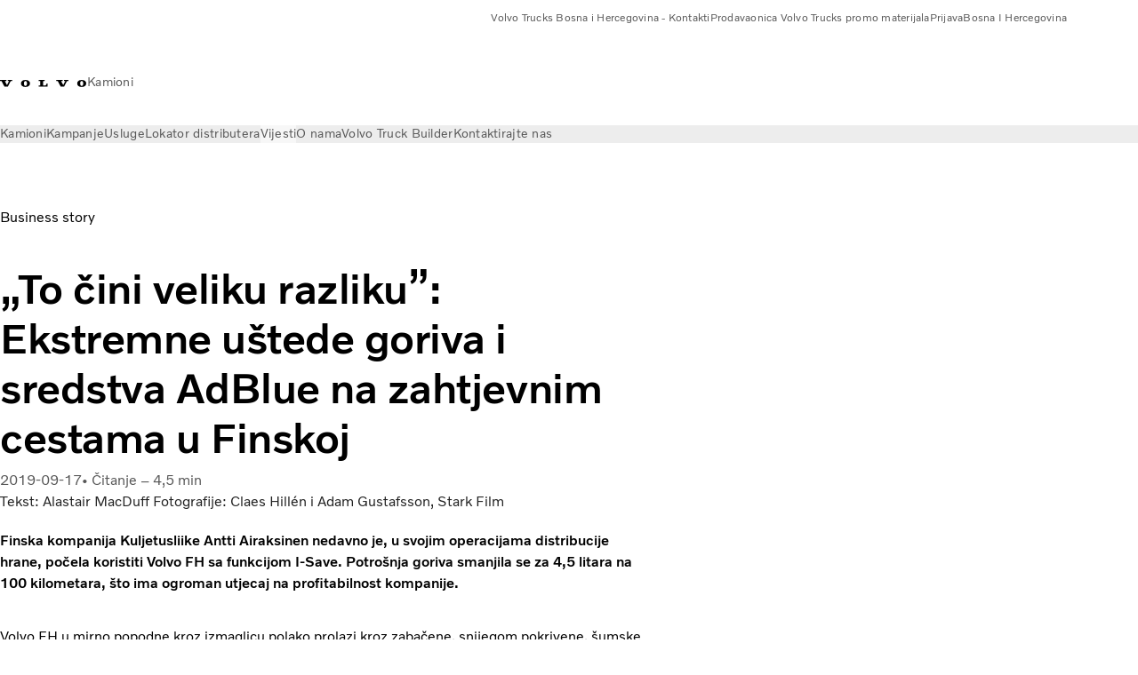

--- FILE ---
content_type: text/html;charset=utf-8
request_url: https://www.volvotrucks.ba/bs-ba/news/magazine-online/2019/sep/Business-Story-Finland.html
body_size: 16656
content:

<!DOCTYPE HTML>
<html lang="bs">
    <head>
    <meta charset="UTF-8"/>
    <title>Testiranje novog kamiona Volvo FH s funkcijom I-Save | Volvo Trucks</title>
    <meta name="keywords" content="Business story,Fuel advice,Volvo FH"/>
    <meta name="description" content="Uprkos teškim uslovima vožnje i velikom broju zaustavljanja zbog isporuka, Volvo FH s funkcijom I-Save značajno je smanjio potrošnju goriva za jednog finskog prevoznika."/>
    
    <meta name="viewport" content="width=device-width, initial-scale=1"/>

    
    
    

    
        <meta name="facebook-domain-verification" content="rcya3cmgwx7wcg0aip9e4a6ted1usd"/>
    

    

    

    
    
<meta name="content-page-ref" content="hd1O-OeWWOSI0ujk-dVjSB8wGWEk14UAPDEJ-ClU3lLjyGuzXFvZoh-yYI-yVkKrY6Nvg3bi6QMCAUnjjWcPEuu_w5mnpOI8nWPUvBmnigM5UdcrIJM4IOH58Lv3Wvbi1MTx1Kor7L9Z_r_OXJWRXA"/>
<script defer="defer" type="text/javascript" src="/.rum/@adobe/helix-rum-js@%5E2/dist/rum-standalone.js"></script>
<link rel="stylesheet" href="/clientlibs-edge/production/20260123111419/shared/vcdk/publish.css" type="text/css"><script src="/clientlibs-edge/production/20260123111419/shared/vcdk/publish.js" defer></script>





    
    
<script src="/clientlibs-edge/production/20260123111419/shared/vcdk/components.js" defer></script>








    <link rel="preconnect" href="https://cdn.designsystem.volvogroup.com"/>
    <link rel="preconnect" href="https://cdn.designsystem.volvogroup.com" crossorigin/>
    <link href="https://cdn.designsystem.volvogroup.com/2-2-0/css/volvo/typefaces.css" rel="stylesheet"/>



    
    <link rel="preconnect" href="https://fonts.googleapis.com"/>
    <link rel="preconnect" href="https://fonts.gstatic.com" crossorigin/>
    <link href="https://fonts.googleapis.com/css2?family=Noto+Sans:ital,wdth,wght@0,62.5..100,100..900;1,62.5..100,100..900&display=swap" rel="stylesheet"/>

    
    









    
    <meta property="og:title" content="„To čini veliku razliku”: Ekstremne uštede goriva i sredstva AdBlue na zahtjevnim cestama u Finskoj"/>
<meta property="og:description" content="Finska kompanija Kuljetusliike Antti Airaksinen nedavno je, u svojim operacijama distribucije hrane, počela koristiti Volvo FH sa funkcijom I-Save. Potrošnja goriva smanjila se za 4,5 litara na 100 kilometara, što ima ogroman utjecaj na profitabilnost kompanije."/>
<meta property="og:type" content="article"/>
<meta property="og:image" content="https://www.volvotrucks.ba/content/dam/volvo-trucks/markets/master/classic/magazine/2019/aug/businessstoryfinland/1860x1050_Drone-spread1.jpg"/>
<meta property="og:image:alt" content="Sniježni put koji prolazi kroz šumu na istoku Finske"/>
<meta property="twitter:image" content="https://www.volvotrucks.ba/content/dam/volvo-trucks/markets/master/classic/magazine/2019/aug/businessstoryfinland/1860x1050_Drone-spread1.jpg"/>
<meta property="twitter:image:alt" content="Sniježni put koji prolazi kroz šumu na istoku Finske"/>




    
    
    
    
<link rel="stylesheet" href="/clientlibs-edge/production/20260123111419/volvo-trucks/publish.css" type="text/css">


    
    
    
    
    
    


    

     
    
    
    
    
    

    
    
    
    
    
    
    
    
    

    
    
    
    
    
    

    
    

    <meta name="analytics-pageview" content='{
            "_volvo": {
                "universal": {
                    "generic": {
                        "brand": {
                            "name": "Volvo Trucks",
                            "type": "market",
                            "identifier": "mkt\u002Dvtc\u002Dba\u002Dbs",
                            "reportSuite": {
                                "prodList": "volvog224399,volvog648476,volvogvcvtc,volvogvc,volvog648633",
                                "stagingList": "volvogvtcdtmdev"
                            }
                        }
                    },
                    "web": {
                        "page": {
                            "category": "\/conf\/volvo\/settings\/wcm\/templates\/templates\u002Dvolvo\u002Dtrucks\/volvo\u002Darticlepage",
                            "language": "Bosnian",
                            "country": "Bosnia",
                            "templateLocation": "\/conf\/volvo\/settings\/wcm\/templates\/templates\u002Dvolvo\u002Dtrucks\/volvo\u002Darticlepage",
                            "contentLocation": "\/content\/volvo\u002Dtrucks\/bosnia\/bs\u002Dba\/news\/magazine\u002Donline\/2019\/sep\/Business\u002DStory\u002DFinland",
                            "publishDate": "2020\u002D02\u002D26T17:04:44.967Z",
                            "tags": "business-story,fuel-advice,volvo-fh",
                            "author": "Tekst: Alastair MacDuff Fotografije: Claes Hillén i Adam Gustafsson, Stark Film "
                        }
                    }
                }
            },
            "web" : {
                "webPageDetails" : {
                    "isErrorPage": false,
                    "isHomePage": false,
                    "name": "Testiranje novog kamiona Volvo FH s funkcijom I-Save | Volvo Trucks",
                    "siteSection": "\/news\/magazine\u002Donline\/2019\/sep\/Business\u002DStory\u002DFinland"
                }
            },
            "environment" : {
                "type": "prod"
            }
        }'/>

    
    <script>
        var dataLayer = {
            pageInfo:    {
                pageName:          "VTM2\u002D19 – Priča o poslovanju – Finska",
                pageURL:           location.protocol + "//" + location.host + location.pathname,
                siteType:          "market",
                siteIdentifier:    "mkt\u002Dvtc\u002Dba\u002Dbs",
                contentHierarchy1: "news",
                contentHierarchy2: "magazine\u002Donline",
                contentHierarchy3: "2019"
            },
            contentInfo: {
                publishDate:     "2020\u002D02\u002D26T17:04:44.967Z",
                templateName:    "Volvo Trucks Article Page",
                serverName:      ""
            },
            bAInfo: {
                businessArea:           "Volvo Trucks",
                division:               "European Division",
                region:                 "EUD \u002D Region Central East",
                market:                 "Bosnia",
                language:               "Bosnian",
                lama:                   "bs\u002Dba",
                reportSuiteListProd:    "volvog224399,volvog648476,volvogvcvtc,volvogvc,volvog648633",
                reportSuiteListStaging: "volvogvtcdtmdev"
            }
        };
    </script>
    
    <script></script>
    
    
    
    
<script src="/clientlibs-edge/production/20260123111419/shared/components/structure/analytics-pageview.js"></script>


    
    
    
<script src="/etc.clientlibs/core/wcm/components/commons/datalayer/v1/clientlibs/core.wcm.components.commons.datalayer.v1.lc-6e1e9f7e5e2e5885d29bea65710ca169-lc.js" defer></script>


    
    
    
<script src="/clientlibs-edge/production/20260123111419/shared/components/structure/analytics-scroll.js" defer></script>




    
    
    

    

    


        <script type="text/javascript" src="//assets.adobedtm.com/afa9a4d5289e/91d28c00a83f/launch-dd00e6fe2ce8.min.js" async></script>


    
    
    
<link rel="stylesheet" href="/etc.clientlibs/volvo/clientlibs/shared/components/pagetypes/article-page.lc-20260123112523-lc.css" type="text/css">



    

    
    
        
    
<script src="/clientlibs-edge/production/20260123111419/shared/components/structure/head-resource.js"></script>


    

    
        <link data-nc="HeadResource" rel="shortcut icon" href="/etc.clientlibs/volvo/clientlibs/volvo-trucks/publish/resources/favicon.ico" type="image/x-icon"/>
        <link data-nc="HeadResource" rel="icon" href="/etc.clientlibs/volvo/clientlibs/volvo-trucks/publish/resources/favicon.ico" type="image/x-icon"/>
    


    
    
    

<script>(window.BOOMR_mq=window.BOOMR_mq||[]).push(["addVar",{"rua.upush":"false","rua.cpush":"false","rua.upre":"false","rua.cpre":"false","rua.uprl":"false","rua.cprl":"false","rua.cprf":"false","rua.trans":"","rua.cook":"false","rua.ims":"false","rua.ufprl":"false","rua.cfprl":"false","rua.isuxp":"false","rua.texp":"norulematch","rua.ceh":"false","rua.ueh":"false","rua.ieh.st":"0"}]);</script>
<script>!function(){function o(n,i){if(n&&i)for(var r in i)i.hasOwnProperty(r)&&(void 0===n[r]?n[r]=i[r]:n[r].constructor===Object&&i[r].constructor===Object?o(n[r],i[r]):n[r]=i[r])}try{var n=decodeURIComponent("%7B%22Akamai%22%3A%7B%22enabled%22%3Afalse%7D%7D");if(n.length>0&&window.JSON&&"function"==typeof window.JSON.parse){var i=JSON.parse(n);void 0!==window.BOOMR_config?o(window.BOOMR_config,i):window.BOOMR_config=i}}catch(r){window.console&&"function"==typeof window.console.error&&console.error("mPulse: Could not parse configuration",r)}}();</script>
                              <script>!function(e){var n="https://s.go-mpulse.net/boomerang/";if("False"=="True")e.BOOMR_config=e.BOOMR_config||{},e.BOOMR_config.PageParams=e.BOOMR_config.PageParams||{},e.BOOMR_config.PageParams.pci=!0,n="https://s2.go-mpulse.net/boomerang/";if(window.BOOMR_API_key="TTB38-ZJAZZ-MCHEU-AMAYZ-3WZGJ",function(){function e(){if(!o){var e=document.createElement("script");e.id="boomr-scr-as",e.src=window.BOOMR.url,e.async=!0,i.parentNode.appendChild(e),o=!0}}function t(e){o=!0;var n,t,a,r,d=document,O=window;if(window.BOOMR.snippetMethod=e?"if":"i",t=function(e,n){var t=d.createElement("script");t.id=n||"boomr-if-as",t.src=window.BOOMR.url,BOOMR_lstart=(new Date).getTime(),e=e||d.body,e.appendChild(t)},!window.addEventListener&&window.attachEvent&&navigator.userAgent.match(/MSIE [67]\./))return window.BOOMR.snippetMethod="s",void t(i.parentNode,"boomr-async");a=document.createElement("IFRAME"),a.src="about:blank",a.title="",a.role="presentation",a.loading="eager",r=(a.frameElement||a).style,r.width=0,r.height=0,r.border=0,r.display="none",i.parentNode.appendChild(a);try{O=a.contentWindow,d=O.document.open()}catch(_){n=document.domain,a.src="javascript:var d=document.open();d.domain='"+n+"';void(0);",O=a.contentWindow,d=O.document.open()}if(n)d._boomrl=function(){this.domain=n,t()},d.write("<bo"+"dy onload='document._boomrl();'>");else if(O._boomrl=function(){t()},O.addEventListener)O.addEventListener("load",O._boomrl,!1);else if(O.attachEvent)O.attachEvent("onload",O._boomrl);d.close()}function a(e){window.BOOMR_onload=e&&e.timeStamp||(new Date).getTime()}if(!window.BOOMR||!window.BOOMR.version&&!window.BOOMR.snippetExecuted){window.BOOMR=window.BOOMR||{},window.BOOMR.snippetStart=(new Date).getTime(),window.BOOMR.snippetExecuted=!0,window.BOOMR.snippetVersion=12,window.BOOMR.url=n+"TTB38-ZJAZZ-MCHEU-AMAYZ-3WZGJ";var i=document.currentScript||document.getElementsByTagName("script")[0],o=!1,r=document.createElement("link");if(r.relList&&"function"==typeof r.relList.supports&&r.relList.supports("preload")&&"as"in r)window.BOOMR.snippetMethod="p",r.href=window.BOOMR.url,r.rel="preload",r.as="script",r.addEventListener("load",e),r.addEventListener("error",function(){t(!0)}),setTimeout(function(){if(!o)t(!0)},3e3),BOOMR_lstart=(new Date).getTime(),i.parentNode.appendChild(r);else t(!1);if(window.addEventListener)window.addEventListener("load",a,!1);else if(window.attachEvent)window.attachEvent("onload",a)}}(),"400".length>0)if(e&&"performance"in e&&e.performance&&"function"==typeof e.performance.setResourceTimingBufferSize)e.performance.setResourceTimingBufferSize(400);!function(){if(BOOMR=e.BOOMR||{},BOOMR.plugins=BOOMR.plugins||{},!BOOMR.plugins.AK){var n=""=="true"?1:0,t="",a="amhzq7ixibybg2l3r6da-f-fd48e955b-clientnsv4-s.akamaihd.net",i="false"=="true"?2:1,o={"ak.v":"39","ak.cp":"469807","ak.ai":parseInt("967133",10),"ak.ol":"0","ak.cr":9,"ak.ipv":4,"ak.proto":"h2","ak.rid":"3d05315","ak.r":42170,"ak.a2":n,"ak.m":"","ak.n":"essl","ak.bpcip":"3.15.152.0","ak.cport":42300,"ak.gh":"23.52.43.16","ak.quicv":"","ak.tlsv":"tls1.3","ak.0rtt":"","ak.0rtt.ed":"","ak.csrc":"-","ak.acc":"","ak.t":"1769705350","ak.ak":"hOBiQwZUYzCg5VSAfCLimQ==CK85BRBobJxRl0whz8M/LyDbyO/yjIqU609C0wPus0HtW6LlID3bO/Reum0rV7lL2nphlP8BCiNGeZbtEyly3iAGiNI2+iES1bG7m7dYSRY/3qZ0FhMd0doQx/8ndy3syMmZ04Rgjm4ZXiTk6R2vPi+lmIS3NFuuaN/r9HSN+q/zUg5t+iczSBxNwEL2l8Sya3RpgSbQboaOMyR4bhk3OLdzfSSMomVd2RlRgDERudQusD+TA5HSbuHX/BoAOcxMFSdSbH4PNo5p1H4wj002admK8R4X1UVFtyyh2SAHomsz0HEvpJnpUoPOaCRDz4fdfCA9FSEdBvoSS4c8IHYAVnREKV5Wr4MV+ZGYyGOEqS3jBDDiotyIJ2pTQx93/7j2qvOwx9GI0ZJqyBpaf+lqWEFMEmJbdbhYdJJUMT12j/k=","ak.pv":"55","ak.dpoabenc":"","ak.tf":i};if(""!==t)o["ak.ruds"]=t;var r={i:!1,av:function(n){var t="http.initiator";if(n&&(!n[t]||"spa_hard"===n[t]))o["ak.feo"]=void 0!==e.aFeoApplied?1:0,BOOMR.addVar(o)},rv:function(){var e=["ak.bpcip","ak.cport","ak.cr","ak.csrc","ak.gh","ak.ipv","ak.m","ak.n","ak.ol","ak.proto","ak.quicv","ak.tlsv","ak.0rtt","ak.0rtt.ed","ak.r","ak.acc","ak.t","ak.tf"];BOOMR.removeVar(e)}};BOOMR.plugins.AK={akVars:o,akDNSPreFetchDomain:a,init:function(){if(!r.i){var e=BOOMR.subscribe;e("before_beacon",r.av,null,null),e("onbeacon",r.rv,null,null),r.i=!0}return this},is_complete:function(){return!0}}}}()}(window);</script></head>
    <body class="articlepage articlebasepage basepage page basicpage" id="articlepage-75a62e225e" data-cmp-data-layer-enabled>
        <div class="vcdk-theme-provider vcdk-theme-provider--main vcdk-theme-volvo" data-vcdk-brand="volvo" data-vcdk-mode="light" themeid="volvo-light">
          
              
          
          
          
              
    
        
    
<link rel="stylesheet" href="/clientlibs-edge/production/20260123111419/shared/components/structure/top-banner.css" type="text/css"><script src="/clientlibs-edge/production/20260123111419/shared/components/structure/top-banner.js" defer></script>


    
    
    
    
    
<script src="/clientlibs-edge/production/20260123111419/shared/components/structure/unsupported-browser.js" defer></script>




<div class="top-banner unsupported-browser hidden" data-nc="TopBanner">
    <div class="container">
        <vcdk-banner themeId="volvo-light" data-nc="UnsupportedBrowser">
            We noticed that you are using a browser that is no longer supported by our system, to enjoy the full Volvo experience consider changing browser
            <vcdk-banner-actions>
                
    
    
    
    
        <vcdk-button invert-theme variant="secondary" size="medium" class="top-banner__close">
            Close
        </vcdk-button>
    

            </vcdk-banner-actions>
        </vcdk-banner>
    </div>
</div>


    
    
    
        
    
<link rel="stylesheet" href="/clientlibs-edge/production/20260123111419/shared/components/structure/marketlanguageselector.css" type="text/css"><script src="/clientlibs-edge/production/20260123111419/shared/components/structure/marketlanguageselector.js" defer></script>


    
    <div class="top-banner hidden" data-nc="TopBanner" data-nc-params-TopBanner='{
            "homepagePath": "/content/volvo-trucks/bosnia/bs-ba"
        }'>
        <div class="container">

        </div>
    </div>




              <div class="header"><header class="header__container container-fullwidth">
    <div class="header__main container" data-nc="Header" data-nc-params-Header='{
             &quot;sticky&quot;: &quot;desktop&quot;
         }'>
        
        <div class="header__brand">
    <div class="header__brand__container">
        
        

    
        
        
            
            
            
            
            
            
            
            
                
    
<script src="/clientlibs-edge/production/20260123111419/shared/components/content/image/image.js" defer></script>


            
            
            
            
            
    
<script src="/etc.clientlibs/core/wcm/components/image/v2/image/clientlibs/site.lc-d31d55e65397b599da9a48a99dd8f4af-lc.js"></script>


        
        
        
        
            
                <div data-cmp-is="image" data-cmp-lazythreshold="0" data-cmp-src="/bs-ba/_jcr_content/root/header/logo.coreimg{.width}.svg/1738239234686/volvo-iron-mark.svg" data-asset="/content/dam/volvo-trucks/markets/master/logos/volvo-iron-mark.svg" data-nc="ImageViewer" data-nc-params-ImageViewer='{
                        "assetUrl": "/bs-ba/_jcr_content/root/header/logo.coreimg.svg/1738239234686/volvo-iron-mark.svg",
                        "assetPath": "",
                        "imageServer": "",
                        "isZoom": false
                    }' data-title="Logotip kompanije Volvo" class="img__container  cmp-image" id="image-3e504da3e2" itemscope itemtype="http://schema.org/ImageObject">
                    
                    <a class="img__link" href="/bs-ba.html" data-cmp-hook-image="link" target="_self">
                        
    
        
        <img src="/bs-ba/_jcr_content/root/header/logo.coreimg.svg/1738239234686/volvo-iron-mark.svg" class="img__asset cmp-image__image img__asset__image" itemprop="contentUrl" data-cmp-hook-image="image" alt="Logotip kompanije Volvo"/>
        
        
    

                        <div class="cmp-image__overlay"></div>
                    </a>
                    
                    
                </div>
            
        

    
    



    


        <div class="header__brand-text">
            <p class="header__company">Kamioni</p>
            <p class="header__market"></p>
        </div>
    </div>
</div>

        
        <div class="header__meta ">
    
    
    <div class="header__metanav header__metanav--phone hidden-desktop">
        <ul class="cmp-list">
            
            <li class="cmp-list__item">
                
                
    
    
    
    <vcdk-icon-button button-aria-label="Search" variant="tertiary" size="medium" icon="search" class="header__searchIcon">
    </vcdk-icon-button>

            </li>
            
            <li class="cmp-list__item">
                <span data-nc="Link" data-nc-params-link='{&quot;event&quot;: &quot;SIDENAV_OPEN&quot;}'>
                    
                    
    
    
    
    <vcdk-icon-button button-aria-label="Open Menu" variant="tertiary" size="medium" icon="hamburger-menu" class="header__burgerIcon">
    </vcdk-icon-button>

                </span>
            </li>
        </ul>
    </div>
    
    <div class="header__metanav header__metanav--desktop hidden-phone hidden-tablet">
        <div class="header-top-links structurelist list header__toplinks">
    
    



    
    
<script src="/clientlibs-edge/production/20260123111419/shared/components/content/list.js" defer></script>







<div class="list" data-nc="List" data-nc-params-List='{
        "title": ""
     }'>
    <div class="cmp-list--default">
        
        
    
    
        <ul class="cmp-list">
            <li class="cmp-list__item">
                <a class="cmp-list__item-link" href="/content/dam/volvo-trucks/markets/bosnia/o-nama/infosheet-volvo-trucks-bosna.pdf" target="_blank" data-link-text="Volvo Trucks Bosna i Hercegovina - Kontakti">
                    
    <vcdk-system-icon size="24" icon="phone-active" element-role="presentation" class="cmp-list__item-icon cmp-list__item-icon--start"></vcdk-system-icon>

                    <span class="cmp-list__item-text" data-link-text="Volvo Trucks Bosna i Hercegovina - Kontakti">
                        Volvo Trucks Bosna i Hercegovina - Kontakti
                    </span>
                </a>
            </li>
        
            <li class="cmp-list__item">
                <a class="cmp-list__item-link" href="https://www.store.volvotrucks.com/Welcome/" target="_blank" data-link-text="Prodavaonica Volvo Trucks promo materijala" rel="noopener">
                    
    <vcdk-system-icon size="24" icon="shopping-cart" element-role="presentation" class="cmp-list__item-icon cmp-list__item-icon--start"></vcdk-system-icon>

                    <span class="cmp-list__item-text" data-link-text="Prodavaonica Volvo Trucks promo materijala">
                        Prodavaonica Volvo Trucks promo materijala
                    </span>
                </a>
            </li>
        
            <li class="cmp-list__item">
                <a class="cmp-list__item-link" href="https://www.volvotrucks.ba/bs-ba/tools/login.html" target="_self" data-link-text="Prijava">
                    
    <vcdk-system-icon size="24" icon="user" element-role="presentation" class="cmp-list__item-icon cmp-list__item-icon--start"></vcdk-system-icon>

                    <span class="cmp-list__item-text" data-link-text="Prijava">
                        Prijava
                    </span>
                </a>
            </li>
        
            <li class="cmp-list__item">
                <a class="cmp-list__item-link" href="https://www.volvotrucks.com/en-en/select-market.html" target="_self" data-link-text="Bosna I Hercegovina" rel="noopener">
                    
    <vcdk-system-icon size="24" icon="globe" element-role="presentation" class="cmp-list__item-icon cmp-list__item-icon--start"></vcdk-system-icon>

                    <span class="cmp-list__item-text" data-link-text="Bosna I Hercegovina">
                        Bosna I Hercegovina
                    </span>
                </a>
            </li>
        </ul>
    

    </div>
    
    <div class="cmp-list--accordion">
        <details class="cmp-list__details">
            <summary class="cmp-list__title">
                
                
            </summary>
            
    
    
        <ul class="cmp-list">
            <li class="cmp-list__item">
                <a class="cmp-list__item-link" href="/content/dam/volvo-trucks/markets/bosnia/o-nama/infosheet-volvo-trucks-bosna.pdf" target="_blank" data-link-text="Volvo Trucks Bosna i Hercegovina - Kontakti">
                    
    <vcdk-system-icon size="24" icon="phone-active" element-role="presentation" class="cmp-list__item-icon cmp-list__item-icon--start"></vcdk-system-icon>

                    <span class="cmp-list__item-text" data-link-text="Volvo Trucks Bosna i Hercegovina - Kontakti">
                        Volvo Trucks Bosna i Hercegovina - Kontakti
                    </span>
                </a>
            </li>
        
            <li class="cmp-list__item">
                <a class="cmp-list__item-link" href="https://www.store.volvotrucks.com/Welcome/" target="_blank" data-link-text="Prodavaonica Volvo Trucks promo materijala" rel="noopener">
                    
    <vcdk-system-icon size="24" icon="shopping-cart" element-role="presentation" class="cmp-list__item-icon cmp-list__item-icon--start"></vcdk-system-icon>

                    <span class="cmp-list__item-text" data-link-text="Prodavaonica Volvo Trucks promo materijala">
                        Prodavaonica Volvo Trucks promo materijala
                    </span>
                </a>
            </li>
        
            <li class="cmp-list__item">
                <a class="cmp-list__item-link" href="https://www.volvotrucks.ba/bs-ba/tools/login.html" target="_self" data-link-text="Prijava">
                    
    <vcdk-system-icon size="24" icon="user" element-role="presentation" class="cmp-list__item-icon cmp-list__item-icon--start"></vcdk-system-icon>

                    <span class="cmp-list__item-text" data-link-text="Prijava">
                        Prijava
                    </span>
                </a>
            </li>
        
            <li class="cmp-list__item">
                <a class="cmp-list__item-link" href="https://www.volvotrucks.com/en-en/select-market.html" target="_self" data-link-text="Bosna I Hercegovina" rel="noopener">
                    
    <vcdk-system-icon size="24" icon="globe" element-role="presentation" class="cmp-list__item-icon cmp-list__item-icon--start"></vcdk-system-icon>

                    <span class="cmp-list__item-text" data-link-text="Bosna I Hercegovina">
                        Bosna I Hercegovina
                    </span>
                </a>
            </li>
        </ul>
    

        </details>
    </div>
</div>

    

</div>

    </div>
</div>

        
        

    <div class="header__search" hidden aria-hidden="true">
        
    <section class="cmp-search search" role="search" data-cmp-is="search" data-cmp-min-length="10000" data-cmp-results-size="10" data-nc="Search" data-cmp-data-layer="{&#34;search-8f6682ab5b&#34;:{&#34;@type&#34;:&#34;volvo/base/components/structure/search&#34;}}">
        <form class="cmp-search__form" method="get" data-cmp-results-page="https://www.volvotrucks.ba/bs-ba/tools/search-result.html" data-cmp-hook-search="form" action="/content/volvo-trucks/bosnia/bs-ba.searchresults.json/_jcr_content/root/header/search" autocomplete="off">
            <div class="cmp-search__field">
                
    <vcdk-search-field placeholder="Search" name="q" input-aria-label="Search" id="search-field" icon="search" class="form-field--vcdk-search-field cmp-search__input">
    </vcdk-search-field>

                
            </div>
        </form>
        
<script data-cmp-hook-search="itemTemplate" type="x-template">
    <a class="cmp-search__item" data-cmp-hook-search="item" role="option" aria-selected="false">
        <span class="cmp-search__item-title" data-cmp-hook-search="itemTitle"></span>
    </a>
</script>

    </section>


    
    
<script src="/clientlibs-edge/production/20260123111419/shared/components/structure/search.js" defer></script>




    </div>


    </div>

    
    <div class="header__mainnav" data-nc="Navigation" data-nc-params-navigation='{"i18n": { "overview": "Overview"}}'>
    
        
    
<script src="/clientlibs-edge/production/20260123111419/shared/components/structure/main-navigation.js" defer></script>


    

    <div class="header__mainnav-content">
          <div class="hidden-desktop header__mainnav-topbar">
               <div class="header__toplinks">
                    
                    <div class="header-top-links structurelist list">
    
    



    
    








<div class="list" data-nc="List" data-nc-params-List='{
        "title": ""
     }'>
    <div class="cmp-list--default">
        
        
    
    
        <ul class="cmp-list">
            <li class="cmp-list__item">
                <a class="cmp-list__item-link" href="/content/dam/volvo-trucks/markets/bosnia/o-nama/infosheet-volvo-trucks-bosna.pdf" target="_blank" data-link-text="Volvo Trucks Bosna i Hercegovina - Kontakti">
                    
    <vcdk-system-icon size="24" icon="phone-active" element-role="presentation" class="cmp-list__item-icon cmp-list__item-icon--start"></vcdk-system-icon>

                    <span class="cmp-list__item-text" data-link-text="Volvo Trucks Bosna i Hercegovina - Kontakti">
                        Volvo Trucks Bosna i Hercegovina - Kontakti
                    </span>
                </a>
            </li>
        
            <li class="cmp-list__item">
                <a class="cmp-list__item-link" href="https://www.store.volvotrucks.com/Welcome/" target="_blank" data-link-text="Prodavaonica Volvo Trucks promo materijala" rel="noopener">
                    
    <vcdk-system-icon size="24" icon="shopping-cart" element-role="presentation" class="cmp-list__item-icon cmp-list__item-icon--start"></vcdk-system-icon>

                    <span class="cmp-list__item-text" data-link-text="Prodavaonica Volvo Trucks promo materijala">
                        Prodavaonica Volvo Trucks promo materijala
                    </span>
                </a>
            </li>
        
            <li class="cmp-list__item">
                <a class="cmp-list__item-link" href="https://www.volvotrucks.ba/bs-ba/tools/login.html" target="_self" data-link-text="Prijava">
                    
    <vcdk-system-icon size="24" icon="user" element-role="presentation" class="cmp-list__item-icon cmp-list__item-icon--start"></vcdk-system-icon>

                    <span class="cmp-list__item-text" data-link-text="Prijava">
                        Prijava
                    </span>
                </a>
            </li>
        
            <li class="cmp-list__item">
                <a class="cmp-list__item-link" href="https://www.volvotrucks.com/en-en/select-market.html" target="_self" data-link-text="Bosna I Hercegovina" rel="noopener">
                    
    <vcdk-system-icon size="24" icon="globe" element-role="presentation" class="cmp-list__item-icon cmp-list__item-icon--start"></vcdk-system-icon>

                    <span class="cmp-list__item-text" data-link-text="Bosna I Hercegovina">
                        Bosna I Hercegovina
                    </span>
                </a>
            </li>
        </ul>
    

    </div>
    
    <div class="cmp-list--accordion">
        <details class="cmp-list__details">
            <summary class="cmp-list__title">
                
                
            </summary>
            
    
    
        <ul class="cmp-list">
            <li class="cmp-list__item">
                <a class="cmp-list__item-link" href="/content/dam/volvo-trucks/markets/bosnia/o-nama/infosheet-volvo-trucks-bosna.pdf" target="_blank" data-link-text="Volvo Trucks Bosna i Hercegovina - Kontakti">
                    
    <vcdk-system-icon size="24" icon="phone-active" element-role="presentation" class="cmp-list__item-icon cmp-list__item-icon--start"></vcdk-system-icon>

                    <span class="cmp-list__item-text" data-link-text="Volvo Trucks Bosna i Hercegovina - Kontakti">
                        Volvo Trucks Bosna i Hercegovina - Kontakti
                    </span>
                </a>
            </li>
        
            <li class="cmp-list__item">
                <a class="cmp-list__item-link" href="https://www.store.volvotrucks.com/Welcome/" target="_blank" data-link-text="Prodavaonica Volvo Trucks promo materijala" rel="noopener">
                    
    <vcdk-system-icon size="24" icon="shopping-cart" element-role="presentation" class="cmp-list__item-icon cmp-list__item-icon--start"></vcdk-system-icon>

                    <span class="cmp-list__item-text" data-link-text="Prodavaonica Volvo Trucks promo materijala">
                        Prodavaonica Volvo Trucks promo materijala
                    </span>
                </a>
            </li>
        
            <li class="cmp-list__item">
                <a class="cmp-list__item-link" href="https://www.volvotrucks.ba/bs-ba/tools/login.html" target="_self" data-link-text="Prijava">
                    
    <vcdk-system-icon size="24" icon="user" element-role="presentation" class="cmp-list__item-icon cmp-list__item-icon--start"></vcdk-system-icon>

                    <span class="cmp-list__item-text" data-link-text="Prijava">
                        Prijava
                    </span>
                </a>
            </li>
        
            <li class="cmp-list__item">
                <a class="cmp-list__item-link" href="https://www.volvotrucks.com/en-en/select-market.html" target="_self" data-link-text="Bosna I Hercegovina" rel="noopener">
                    
    <vcdk-system-icon size="24" icon="globe" element-role="presentation" class="cmp-list__item-icon cmp-list__item-icon--start"></vcdk-system-icon>

                    <span class="cmp-list__item-text" data-link-text="Bosna I Hercegovina">
                        Bosna I Hercegovina
                    </span>
                </a>
            </li>
        </ul>
    

        </details>
    </div>
</div>

    

</div>

               </div>
               <div class="header__mainnav-close">
                    
                    
                    <span data-nc="Link" data-nc-params-link='{ &quot;event&quot;: &quot;SIDENAV_CLOSE&quot; }'>
                         
    
    
    
    <vcdk-icon-button button-aria-label="Close Menu" variant="tertiary" size="medium" icon="close" class="header__closeIcon">
    </vcdk-icon-button>

                    </span>
               </div>
          </div>
          
          <div class="main-nav main-navigation navigation container"><nav id="main-navigation-2901fbd1d3" class="cmp-navigation" itemscope itemtype="http://schema.org/SiteNavigationElement" data-cmp-data-layer="{&#34;main-navigation-2901fbd1d3&#34;:{&#34;@type&#34;:&#34;volvo/base/components/structure/main-navigation&#34;}}">
    <ul class="cmp-navigation__group">
        
    <li class="cmp-navigation__item cmp-navigation__item--level-0">
        
    <a href="/bs-ba/trucks.html" class="cmp-navigation__item-link" data-breadcrumb="/content/volvo-trucks/bosnia/bs-ba/trucks" target="_self">
        
        
        
        
        
        <span class="cmp-navigation__item-link-text">Kamioni</span>
        
    <vcdk-system-icon size="16" icon="chevron-down" element-role="presentation" class="cmp-navigation__item-link-icon cmp-navigation__item-link-icon--16"></vcdk-system-icon>

        
    <vcdk-system-icon size="24" icon="chevron-down" element-role="presentation" class="cmp-navigation__item-link-icon cmp-navigation__item-link-icon--24"></vcdk-system-icon>

    </a>
    

        
    <ul class="cmp-navigation__group">
        
    <li class="cmp-navigation__item cmp-navigation__item--level-1">
        
    <a href="/bs-ba/trucks/models.html" class="cmp-navigation__item-link" data-breadcrumb="/content/volvo-trucks/bosnia/bs-ba/trucks/models" target="_self">
        
        
        
        
        
        <span class="cmp-navigation__item-link-text">Svi modeli</span>
        
    <vcdk-system-icon size="16" icon="chevron-right" element-role="presentation" class="cmp-navigation__item-link-icon cmp-navigation__item-link-icon--16"></vcdk-system-icon>

        
    <vcdk-system-icon size="24" icon="chevron-right" element-role="presentation" class="cmp-navigation__item-link-icon cmp-navigation__item-link-icon--24"></vcdk-system-icon>

    </a>
    

        
    <ul class="cmp-navigation__group">
        
    <li class="cmp-navigation__item cmp-navigation__item--level-2">
        
    <a href="/bs-ba/trucks/models/volvo-fh16-aero.html" class="cmp-navigation__item-link" data-breadcrumb="/content/volvo-trucks/bosnia/bs-ba/trucks/models/volvo-fh16-aero" target="_self">
        
        
        
        
        
        <span class="cmp-navigation__item-link-text">Volvo FH16 Aero</span>
        
    <vcdk-system-icon size="16" icon="chevron-right" element-role="presentation" class="cmp-navigation__item-link-icon cmp-navigation__item-link-icon--16"></vcdk-system-icon>

        
    <vcdk-system-icon size="24" icon="chevron-right" element-role="presentation" class="cmp-navigation__item-link-icon cmp-navigation__item-link-icon--24"></vcdk-system-icon>

    </a>
    

        
    </li>

    <li class="cmp-navigation__item cmp-navigation__item--level-2">
        
    <a href="/bs-ba/trucks/models/volvo-fh-aero.html" class="cmp-navigation__item-link" data-breadcrumb="/content/volvo-trucks/bosnia/bs-ba/trucks/models/volvo-fh-aero" target="_self">
        
        
        
        
        
        <span class="cmp-navigation__item-link-text">Volvo FH Aero</span>
        
    <vcdk-system-icon size="16" icon="chevron-right" element-role="presentation" class="cmp-navigation__item-link-icon cmp-navigation__item-link-icon--16"></vcdk-system-icon>

        
    <vcdk-system-icon size="24" icon="chevron-right" element-role="presentation" class="cmp-navigation__item-link-icon cmp-navigation__item-link-icon--24"></vcdk-system-icon>

    </a>
    

        
    </li>

    <li class="cmp-navigation__item cmp-navigation__item--level-2">
        
    <a href="/bs-ba/trucks/models/volvo-fh16.html" class="cmp-navigation__item-link" data-breadcrumb="/content/volvo-trucks/bosnia/bs-ba/trucks/models/volvo-fh16" target="_self">
        
        
        
        
        
        <span class="cmp-navigation__item-link-text">Volvo FH16</span>
        
    <vcdk-system-icon size="16" icon="chevron-right" element-role="presentation" class="cmp-navigation__item-link-icon cmp-navigation__item-link-icon--16"></vcdk-system-icon>

        
    <vcdk-system-icon size="24" icon="chevron-right" element-role="presentation" class="cmp-navigation__item-link-icon cmp-navigation__item-link-icon--24"></vcdk-system-icon>

    </a>
    

        
    </li>

    <li class="cmp-navigation__item cmp-navigation__item--level-2">
        
    <a href="/bs-ba/trucks/models/volvo-fh.html" class="cmp-navigation__item-link" data-breadcrumb="/content/volvo-trucks/bosnia/bs-ba/trucks/models/volvo-fh" target="_self">
        
        
        
        
        
        <span class="cmp-navigation__item-link-text">Volvo FH</span>
        
    <vcdk-system-icon size="16" icon="chevron-right" element-role="presentation" class="cmp-navigation__item-link-icon cmp-navigation__item-link-icon--16"></vcdk-system-icon>

        
    <vcdk-system-icon size="24" icon="chevron-right" element-role="presentation" class="cmp-navigation__item-link-icon cmp-navigation__item-link-icon--24"></vcdk-system-icon>

    </a>
    

        
    </li>

    <li class="cmp-navigation__item cmp-navigation__item--level-2">
        
    <a href="/bs-ba/trucks/models/volvo-fmx.html" class="cmp-navigation__item-link" data-breadcrumb="/content/volvo-trucks/bosnia/bs-ba/trucks/models/volvo-fmx" target="_self">
        
        
        
        
        
        <span class="cmp-navigation__item-link-text">Volvo FMX</span>
        
    <vcdk-system-icon size="16" icon="chevron-right" element-role="presentation" class="cmp-navigation__item-link-icon cmp-navigation__item-link-icon--16"></vcdk-system-icon>

        
    <vcdk-system-icon size="24" icon="chevron-right" element-role="presentation" class="cmp-navigation__item-link-icon cmp-navigation__item-link-icon--24"></vcdk-system-icon>

    </a>
    

        
    </li>

    <li class="cmp-navigation__item cmp-navigation__item--level-2">
        
    <a href="/bs-ba/trucks/models/volvo-fm.html" class="cmp-navigation__item-link" data-breadcrumb="/content/volvo-trucks/bosnia/bs-ba/trucks/models/volvo-fm" target="_self">
        
        
        
        
        
        <span class="cmp-navigation__item-link-text">Volvo FM</span>
        
    <vcdk-system-icon size="16" icon="chevron-right" element-role="presentation" class="cmp-navigation__item-link-icon cmp-navigation__item-link-icon--16"></vcdk-system-icon>

        
    <vcdk-system-icon size="24" icon="chevron-right" element-role="presentation" class="cmp-navigation__item-link-icon cmp-navigation__item-link-icon--24"></vcdk-system-icon>

    </a>
    

        
    </li>

    <li class="cmp-navigation__item cmp-navigation__item--level-2">
        
    <a href="/bs-ba/trucks/models/volvo-fe.html" class="cmp-navigation__item-link" data-breadcrumb="/content/volvo-trucks/bosnia/bs-ba/trucks/models/volvo-fe" target="_self">
        
        
        
        
        
        <span class="cmp-navigation__item-link-text">Volvo FE</span>
        
    <vcdk-system-icon size="16" icon="chevron-right" element-role="presentation" class="cmp-navigation__item-link-icon cmp-navigation__item-link-icon--16"></vcdk-system-icon>

        
    <vcdk-system-icon size="24" icon="chevron-right" element-role="presentation" class="cmp-navigation__item-link-icon cmp-navigation__item-link-icon--24"></vcdk-system-icon>

    </a>
    

        
    </li>

    <li class="cmp-navigation__item cmp-navigation__item--level-2">
        
    <a href="/bs-ba/trucks/models/volvo-fl.html" class="cmp-navigation__item-link" data-breadcrumb="/content/volvo-trucks/bosnia/bs-ba/trucks/models/volvo-fl" target="_self">
        
        
        
        
        
        <span class="cmp-navigation__item-link-text">Volvo FL</span>
        
    <vcdk-system-icon size="16" icon="chevron-right" element-role="presentation" class="cmp-navigation__item-link-icon cmp-navigation__item-link-icon--16"></vcdk-system-icon>

        
    <vcdk-system-icon size="24" icon="chevron-right" element-role="presentation" class="cmp-navigation__item-link-icon cmp-navigation__item-link-icon--24"></vcdk-system-icon>

    </a>
    

        
    </li>

        
    </ul>

    </li>

    <li class="cmp-navigation__item cmp-navigation__item--level-1">
        
    <a href="/bs-ba/trucks/electric.html" class="cmp-navigation__item-link" data-breadcrumb="/content/volvo-trucks/bosnia/bs-ba/trucks/electric" target="_self">
        
        
        
        
        
        <span class="cmp-navigation__item-link-text">Električni kamioni</span>
        
    <vcdk-system-icon size="16" icon="chevron-right" element-role="presentation" class="cmp-navigation__item-link-icon cmp-navigation__item-link-icon--16"></vcdk-system-icon>

        
    <vcdk-system-icon size="24" icon="chevron-right" element-role="presentation" class="cmp-navigation__item-link-icon cmp-navigation__item-link-icon--24"></vcdk-system-icon>

    </a>
    

        
    <ul class="cmp-navigation__group">
        
    <li class="cmp-navigation__item cmp-navigation__item--level-2">
        
    <a href="/bs-ba/trucks/electric/volvo-fh-aero-electric.html" class="cmp-navigation__item-link" data-breadcrumb="/content/volvo-trucks/bosnia/bs-ba/trucks/electric/volvo-fh-aero-electric" target="_self">
        
        
        
        
        
        <span class="cmp-navigation__item-link-text">Volvo FH Aero Electric</span>
        
    <vcdk-system-icon size="16" icon="chevron-right" element-role="presentation" class="cmp-navigation__item-link-icon cmp-navigation__item-link-icon--16"></vcdk-system-icon>

        
    <vcdk-system-icon size="24" icon="chevron-right" element-role="presentation" class="cmp-navigation__item-link-icon cmp-navigation__item-link-icon--24"></vcdk-system-icon>

    </a>
    

        
    </li>

    <li class="cmp-navigation__item cmp-navigation__item--level-2">
        
    <a href="/bs-ba/trucks/electric/volvo-fh-electric.html" class="cmp-navigation__item-link" data-breadcrumb="/content/volvo-trucks/bosnia/bs-ba/trucks/electric/volvo-fh-electric" target="_self">
        
        
        
        
        
        <span class="cmp-navigation__item-link-text">Volvo FH Electric</span>
        
    <vcdk-system-icon size="16" icon="chevron-right" element-role="presentation" class="cmp-navigation__item-link-icon cmp-navigation__item-link-icon--16"></vcdk-system-icon>

        
    <vcdk-system-icon size="24" icon="chevron-right" element-role="presentation" class="cmp-navigation__item-link-icon cmp-navigation__item-link-icon--24"></vcdk-system-icon>

    </a>
    

        
    </li>

    <li class="cmp-navigation__item cmp-navigation__item--level-2">
        
    <a href="/bs-ba/trucks/electric/volvo-fmx-electric.html" class="cmp-navigation__item-link" data-breadcrumb="/content/volvo-trucks/bosnia/bs-ba/trucks/electric/volvo-fmx-electric" target="_self">
        
        
        
        
        
        <span class="cmp-navigation__item-link-text">Volvo FMX Electric</span>
        
    <vcdk-system-icon size="16" icon="chevron-right" element-role="presentation" class="cmp-navigation__item-link-icon cmp-navigation__item-link-icon--16"></vcdk-system-icon>

        
    <vcdk-system-icon size="24" icon="chevron-right" element-role="presentation" class="cmp-navigation__item-link-icon cmp-navigation__item-link-icon--24"></vcdk-system-icon>

    </a>
    

        
    </li>

    <li class="cmp-navigation__item cmp-navigation__item--level-2">
        
    <a href="/bs-ba/trucks/electric/volvo-fm-electric.html" class="cmp-navigation__item-link" data-breadcrumb="/content/volvo-trucks/bosnia/bs-ba/trucks/electric/volvo-fm-electric" target="_self">
        
        
        
        
        
        <span class="cmp-navigation__item-link-text">Volvo FM Electric</span>
        
    <vcdk-system-icon size="16" icon="chevron-right" element-role="presentation" class="cmp-navigation__item-link-icon cmp-navigation__item-link-icon--16"></vcdk-system-icon>

        
    <vcdk-system-icon size="24" icon="chevron-right" element-role="presentation" class="cmp-navigation__item-link-icon cmp-navigation__item-link-icon--24"></vcdk-system-icon>

    </a>
    

        
    </li>

    <li class="cmp-navigation__item cmp-navigation__item--level-2">
        
    <a href="/bs-ba/trucks/electric/volvo-fm-low-entry.html" class="cmp-navigation__item-link" data-breadcrumb="/content/volvo-trucks/bosnia/bs-ba/trucks/electric/volvo-fm-low-entry" target="_self">
        
        
        
        
        
        <span class="cmp-navigation__item-link-text">Niski ulaz u modelu Volvo FM</span>
        
    <vcdk-system-icon size="16" icon="chevron-right" element-role="presentation" class="cmp-navigation__item-link-icon cmp-navigation__item-link-icon--16"></vcdk-system-icon>

        
    <vcdk-system-icon size="24" icon="chevron-right" element-role="presentation" class="cmp-navigation__item-link-icon cmp-navigation__item-link-icon--24"></vcdk-system-icon>

    </a>
    

        
    </li>

    <li class="cmp-navigation__item cmp-navigation__item--level-2">
        
    <a href="/bs-ba/trucks/electric/volvo-fe-electric.html" class="cmp-navigation__item-link" data-breadcrumb="/content/volvo-trucks/bosnia/bs-ba/trucks/electric/volvo-fe-electric" target="_self">
        
        
        
        
        
        <span class="cmp-navigation__item-link-text">Volvo FE Electric</span>
        
    <vcdk-system-icon size="16" icon="chevron-right" element-role="presentation" class="cmp-navigation__item-link-icon cmp-navigation__item-link-icon--16"></vcdk-system-icon>

        
    <vcdk-system-icon size="24" icon="chevron-right" element-role="presentation" class="cmp-navigation__item-link-icon cmp-navigation__item-link-icon--24"></vcdk-system-icon>

    </a>
    

        
    </li>

    <li class="cmp-navigation__item cmp-navigation__item--level-2">
        
    <a href="/bs-ba/trucks/electric/volvo-fl-electric.html" class="cmp-navigation__item-link" data-breadcrumb="/content/volvo-trucks/bosnia/bs-ba/trucks/electric/volvo-fl-electric" target="_self">
        
        
        
        
        
        <span class="cmp-navigation__item-link-text">Volvo FL Electric</span>
        
    <vcdk-system-icon size="16" icon="chevron-right" element-role="presentation" class="cmp-navigation__item-link-icon cmp-navigation__item-link-icon--16"></vcdk-system-icon>

        
    <vcdk-system-icon size="24" icon="chevron-right" element-role="presentation" class="cmp-navigation__item-link-icon cmp-navigation__item-link-icon--24"></vcdk-system-icon>

    </a>
    

        
    </li>

    <li class="cmp-navigation__item cmp-navigation__item--level-2">
        
    <a href="/bs-ba/trucks/electric/why-electric-trucks.html" class="cmp-navigation__item-link" data-breadcrumb="/content/volvo-trucks/bosnia/bs-ba/trucks/electric/why-electric-trucks" target="_self">
        
        
        
        
        
        <span class="cmp-navigation__item-link-text">Zašto izabrati električne kamione?</span>
        
    <vcdk-system-icon size="16" icon="chevron-right" element-role="presentation" class="cmp-navigation__item-link-icon cmp-navigation__item-link-icon--16"></vcdk-system-icon>

        
    <vcdk-system-icon size="24" icon="chevron-right" element-role="presentation" class="cmp-navigation__item-link-icon cmp-navigation__item-link-icon--24"></vcdk-system-icon>

    </a>
    

        
    </li>

    <li class="cmp-navigation__item cmp-navigation__item--level-2">
        
    <a href="/bs-ba/trucks/electric/faq.html" class="cmp-navigation__item-link" data-breadcrumb="/content/volvo-trucks/bosnia/bs-ba/trucks/electric/faq" target="_self">
        
        
        
        
        
        <span class="cmp-navigation__item-link-text">Česta pitanja</span>
        
    <vcdk-system-icon size="16" icon="chevron-right" element-role="presentation" class="cmp-navigation__item-link-icon cmp-navigation__item-link-icon--16"></vcdk-system-icon>

        
    <vcdk-system-icon size="24" icon="chevron-right" element-role="presentation" class="cmp-navigation__item-link-icon cmp-navigation__item-link-icon--24"></vcdk-system-icon>

    </a>
    

        
    </li>

        
    </ul>

    </li>

    <li class="cmp-navigation__item cmp-navigation__item--level-1">
        
    <a href="/bs-ba/trucks/gas-powered.html" class="cmp-navigation__item-link" data-breadcrumb="/content/volvo-trucks/bosnia/bs-ba/trucks/gas-powered" target="_self">
        
        
        
        
        
        <span class="cmp-navigation__item-link-text">Kamioni na plinski pogon</span>
        
    <vcdk-system-icon size="16" icon="chevron-right" element-role="presentation" class="cmp-navigation__item-link-icon cmp-navigation__item-link-icon--16"></vcdk-system-icon>

        
    <vcdk-system-icon size="24" icon="chevron-right" element-role="presentation" class="cmp-navigation__item-link-icon cmp-navigation__item-link-icon--24"></vcdk-system-icon>

    </a>
    

        
    <ul class="cmp-navigation__group">
        
    <li class="cmp-navigation__item cmp-navigation__item--level-2">
        
    <a href="/bs-ba/trucks/gas-powered/volvo-fh-aero-gas-powered.html" class="cmp-navigation__item-link" data-breadcrumb="/content/volvo-trucks/bosnia/bs-ba/trucks/gas-powered/volvo-fh-aero-gas-powered" target="_self">
        
        
        
        
        
        <span class="cmp-navigation__item-link-text">Volvo FH Aero na plinski pogon</span>
        
    <vcdk-system-icon size="16" icon="chevron-right" element-role="presentation" class="cmp-navigation__item-link-icon cmp-navigation__item-link-icon--16"></vcdk-system-icon>

        
    <vcdk-system-icon size="24" icon="chevron-right" element-role="presentation" class="cmp-navigation__item-link-icon cmp-navigation__item-link-icon--24"></vcdk-system-icon>

    </a>
    

        
    </li>

    <li class="cmp-navigation__item cmp-navigation__item--level-2">
        
    <a href="/bs-ba/trucks/gas-powered/volvo-fh-gas-powered.html" class="cmp-navigation__item-link" data-breadcrumb="/content/volvo-trucks/bosnia/bs-ba/trucks/gas-powered/volvo-fh-gas-powered" target="_self">
        
        
        
        
        
        <span class="cmp-navigation__item-link-text">Volvo FH na plinski pogon</span>
        
    <vcdk-system-icon size="16" icon="chevron-right" element-role="presentation" class="cmp-navigation__item-link-icon cmp-navigation__item-link-icon--16"></vcdk-system-icon>

        
    <vcdk-system-icon size="24" icon="chevron-right" element-role="presentation" class="cmp-navigation__item-link-icon cmp-navigation__item-link-icon--24"></vcdk-system-icon>

    </a>
    

        
    </li>

    <li class="cmp-navigation__item cmp-navigation__item--level-2">
        
    <a href="/bs-ba/trucks/gas-powered/volvo-fm-gas-powered.html" class="cmp-navigation__item-link" data-breadcrumb="/content/volvo-trucks/bosnia/bs-ba/trucks/gas-powered/volvo-fm-gas-powered" target="_self">
        
        
        
        
        
        <span class="cmp-navigation__item-link-text">Volvo FM na plinski pogon</span>
        
    <vcdk-system-icon size="16" icon="chevron-right" element-role="presentation" class="cmp-navigation__item-link-icon cmp-navigation__item-link-icon--16"></vcdk-system-icon>

        
    <vcdk-system-icon size="24" icon="chevron-right" element-role="presentation" class="cmp-navigation__item-link-icon cmp-navigation__item-link-icon--24"></vcdk-system-icon>

    </a>
    

        
    </li>

    <li class="cmp-navigation__item cmp-navigation__item--level-2">
        
    <a href="/bs-ba/trucks/gas-powered/volvo-fe-cng.html" class="cmp-navigation__item-link" data-breadcrumb="/content/volvo-trucks/bosnia/bs-ba/trucks/gas-powered/volvo-fe-cng" target="_self">
        
        
        
        
        
        <span class="cmp-navigation__item-link-text">Volvo FE CNG</span>
        
    <vcdk-system-icon size="16" icon="chevron-right" element-role="presentation" class="cmp-navigation__item-link-icon cmp-navigation__item-link-icon--16"></vcdk-system-icon>

        
    <vcdk-system-icon size="24" icon="chevron-right" element-role="presentation" class="cmp-navigation__item-link-icon cmp-navigation__item-link-icon--24"></vcdk-system-icon>

    </a>
    

        
    </li>

        
    </ul>

    </li>

    <li class="cmp-navigation__item cmp-navigation__item--level-1">
        
    <a href="/bs-ba/trucks/features.html" class="cmp-navigation__item-link" data-breadcrumb="/content/volvo-trucks/bosnia/bs-ba/trucks/features" target="_self">
        
        
        
        
        
        <span class="cmp-navigation__item-link-text">Karakteristike</span>
        
    <vcdk-system-icon size="16" icon="chevron-right" element-role="presentation" class="cmp-navigation__item-link-icon cmp-navigation__item-link-icon--16"></vcdk-system-icon>

        
    <vcdk-system-icon size="24" icon="chevron-right" element-role="presentation" class="cmp-navigation__item-link-icon cmp-navigation__item-link-icon--24"></vcdk-system-icon>

    </a>
    

        
    <ul class="cmp-navigation__group">
        
    <li class="cmp-navigation__item cmp-navigation__item--level-2">
        
    <a href="/bs-ba/trucks/features/driver-support-systems.html" class="cmp-navigation__item-link" data-breadcrumb="/content/volvo-trucks/bosnia/bs-ba/trucks/features/driver-support-systems" target="_self">
        
        
        
        
        
        <span class="cmp-navigation__item-link-text">Podrška vozaču</span>
        
    <vcdk-system-icon size="16" icon="chevron-right" element-role="presentation" class="cmp-navigation__item-link-icon cmp-navigation__item-link-icon--16"></vcdk-system-icon>

        
    <vcdk-system-icon size="24" icon="chevron-right" element-role="presentation" class="cmp-navigation__item-link-icon cmp-navigation__item-link-icon--24"></vcdk-system-icon>

    </a>
    

        
    </li>

    <li class="cmp-navigation__item cmp-navigation__item--level-2">
        
    <a href="/bs-ba/trucks/features/camera-monitor-system.html" class="cmp-navigation__item-link" data-breadcrumb="/content/volvo-trucks/bosnia/bs-ba/trucks/features/camera-monitor-system" target="_self">
        
        
        
        
        
        <span class="cmp-navigation__item-link-text">Sistem nadzora kamera</span>
        
    <vcdk-system-icon size="16" icon="chevron-right" element-role="presentation" class="cmp-navigation__item-link-icon cmp-navigation__item-link-icon--16"></vcdk-system-icon>

        
    <vcdk-system-icon size="24" icon="chevron-right" element-role="presentation" class="cmp-navigation__item-link-icon cmp-navigation__item-link-icon--24"></vcdk-system-icon>

    </a>
    

        
    </li>

    <li class="cmp-navigation__item cmp-navigation__item--level-2">
        
    <a href="/bs-ba/trucks/features/living-in-the-cab.html" class="cmp-navigation__item-link" data-breadcrumb="/content/volvo-trucks/bosnia/bs-ba/trucks/features/living-in-the-cab" target="_self">
        
        
        
        
        
        <span class="cmp-navigation__item-link-text">Život u kabini</span>
        
    <vcdk-system-icon size="16" icon="chevron-right" element-role="presentation" class="cmp-navigation__item-link-icon cmp-navigation__item-link-icon--16"></vcdk-system-icon>

        
    <vcdk-system-icon size="24" icon="chevron-right" element-role="presentation" class="cmp-navigation__item-link-icon cmp-navigation__item-link-icon--24"></vcdk-system-icon>

    </a>
    

        
    </li>

    <li class="cmp-navigation__item cmp-navigation__item--level-2">
        
    <a href="/bs-ba/trucks/features/i-shift.html" class="cmp-navigation__item-link" data-breadcrumb="/content/volvo-trucks/bosnia/bs-ba/trucks/features/i-shift" target="_self">
        
        
        
        
        
        <span class="cmp-navigation__item-link-text">I-Shift</span>
        
    <vcdk-system-icon size="16" icon="chevron-right" element-role="presentation" class="cmp-navigation__item-link-icon cmp-navigation__item-link-icon--16"></vcdk-system-icon>

        
    <vcdk-system-icon size="24" icon="chevron-right" element-role="presentation" class="cmp-navigation__item-link-icon cmp-navigation__item-link-icon--24"></vcdk-system-icon>

    </a>
    

        
    </li>

    <li class="cmp-navigation__item cmp-navigation__item--level-2">
        
    <a href="/bs-ba/trucks/features/i-see.html" class="cmp-navigation__item-link" data-breadcrumb="/content/volvo-trucks/bosnia/bs-ba/trucks/features/i-see" target="_self">
        
        
        
        
        
        <span class="cmp-navigation__item-link-text">I-See</span>
        
    <vcdk-system-icon size="16" icon="chevron-right" element-role="presentation" class="cmp-navigation__item-link-icon cmp-navigation__item-link-icon--16"></vcdk-system-icon>

        
    <vcdk-system-icon size="24" icon="chevron-right" element-role="presentation" class="cmp-navigation__item-link-icon cmp-navigation__item-link-icon--24"></vcdk-system-icon>

    </a>
    

        
    </li>

    <li class="cmp-navigation__item cmp-navigation__item--level-2">
        
    <a href="/bs-ba/trucks/features/i-save.html" class="cmp-navigation__item-link" data-breadcrumb="/content/volvo-trucks/bosnia/bs-ba/trucks/features/i-save" target="_self">
        
        
        
        
        
        <span class="cmp-navigation__item-link-text">I-Save</span>
        
    <vcdk-system-icon size="16" icon="chevron-right" element-role="presentation" class="cmp-navigation__item-link-icon cmp-navigation__item-link-icon--16"></vcdk-system-icon>

        
    <vcdk-system-icon size="24" icon="chevron-right" element-role="presentation" class="cmp-navigation__item-link-icon cmp-navigation__item-link-icon--24"></vcdk-system-icon>

    </a>
    

        
    </li>

    <li class="cmp-navigation__item cmp-navigation__item--level-2">
        
    <a href="/bs-ba/trucks/features/volvo-trucks-engine-range.html" class="cmp-navigation__item-link" data-breadcrumb="/content/volvo-trucks/bosnia/bs-ba/trucks/features/volvo-trucks-engine-range" target="_self">
        
        
        
        
        
        <span class="cmp-navigation__item-link-text">Motori kompanije Volvo</span>
        
    <vcdk-system-icon size="16" icon="chevron-right" element-role="presentation" class="cmp-navigation__item-link-icon cmp-navigation__item-link-icon--16"></vcdk-system-icon>

        
    <vcdk-system-icon size="24" icon="chevron-right" element-role="presentation" class="cmp-navigation__item-link-icon cmp-navigation__item-link-icon--24"></vcdk-system-icon>

    </a>
    

        
    </li>

    <li class="cmp-navigation__item cmp-navigation__item--level-2">
        
    <a href="/bs-ba/trucks/features/volvo-dynamic-steering.html" class="cmp-navigation__item-link" data-breadcrumb="/content/volvo-trucks/bosnia/bs-ba/trucks/features/volvo-dynamic-steering" target="_self">
        
        
        
        
        
        <span class="cmp-navigation__item-link-text">Volvo dinamičko upravljanje</span>
        
    <vcdk-system-icon size="16" icon="chevron-right" element-role="presentation" class="cmp-navigation__item-link-icon cmp-navigation__item-link-icon--16"></vcdk-system-icon>

        
    <vcdk-system-icon size="24" icon="chevron-right" element-role="presentation" class="cmp-navigation__item-link-icon cmp-navigation__item-link-icon--24"></vcdk-system-icon>

    </a>
    

        
    </li>

    <li class="cmp-navigation__item cmp-navigation__item--level-2">
        
    <a href="/bs-ba/trucks/features/chassis.html" class="cmp-navigation__item-link" data-breadcrumb="/content/volvo-trucks/bosnia/bs-ba/trucks/features/chassis" target="_self">
        
        
        
        
        
        <span class="cmp-navigation__item-link-text">Šasija</span>
        
    <vcdk-system-icon size="16" icon="chevron-right" element-role="presentation" class="cmp-navigation__item-link-icon cmp-navigation__item-link-icon--16"></vcdk-system-icon>

        
    <vcdk-system-icon size="24" icon="chevron-right" element-role="presentation" class="cmp-navigation__item-link-icon cmp-navigation__item-link-icon--24"></vcdk-system-icon>

    </a>
    

        
    </li>

    <li class="cmp-navigation__item cmp-navigation__item--level-2">
        
    <a href="/bs-ba/trucks/features/energy-efficiency.html" class="cmp-navigation__item-link" data-breadcrumb="/content/volvo-trucks/bosnia/bs-ba/trucks/features/energy-efficiency" target="_self">
        
        
        
        
        
        <span class="cmp-navigation__item-link-text">Energy efficiency</span>
        
    <vcdk-system-icon size="16" icon="chevron-right" element-role="presentation" class="cmp-navigation__item-link-icon cmp-navigation__item-link-icon--16"></vcdk-system-icon>

        
    <vcdk-system-icon size="24" icon="chevron-right" element-role="presentation" class="cmp-navigation__item-link-icon cmp-navigation__item-link-icon--24"></vcdk-system-icon>

    </a>
    

        
    </li>

        
    </ul>

    </li>

    <li class="cmp-navigation__item cmp-navigation__item--level-1">
        
    <a href="/bs-ba/trucks/information.html" class="cmp-navigation__item-link" data-breadcrumb="/content/volvo-trucks/bosnia/bs-ba/trucks/Information-and-tools" target="_self">
        
        
        
        
        
        <span class="cmp-navigation__item-link-text">Informacije</span>
        
    <vcdk-system-icon size="16" icon="chevron-right" element-role="presentation" class="cmp-navigation__item-link-icon cmp-navigation__item-link-icon--16"></vcdk-system-icon>

        
    <vcdk-system-icon size="24" icon="chevron-right" element-role="presentation" class="cmp-navigation__item-link-icon cmp-navigation__item-link-icon--24"></vcdk-system-icon>

    </a>
    

        
    <ul class="cmp-navigation__group">
        
    <li class="cmp-navigation__item cmp-navigation__item--level-2">
        
    <a href="/bs-ba/trucks/information/environmental-footprint-calculator.html" class="cmp-navigation__item-link" data-breadcrumb="/content/volvo-trucks/bosnia/bs-ba/trucks/Information-and-tools/environmental-footprint-calculator" target="_self">
        
        
        
        
        
        <span class="cmp-navigation__item-link-text">Kalkulator utjecaja na okoliš</span>
        
    <vcdk-system-icon size="16" icon="chevron-right" element-role="presentation" class="cmp-navigation__item-link-icon cmp-navigation__item-link-icon--16"></vcdk-system-icon>

        
    <vcdk-system-icon size="24" icon="chevron-right" element-role="presentation" class="cmp-navigation__item-link-icon cmp-navigation__item-link-icon--24"></vcdk-system-icon>

    </a>
    

        
    </li>

    <li class="cmp-navigation__item cmp-navigation__item--level-2">
        
    <a href="/bs-ba/tools/truck-builder.html" class="cmp-navigation__item-link" data-breadcrumb="/content/volvo-trucks/bosnia/bs-ba/tools/truck-builder" target="_self">
        
        
        
        
        
        <span class="cmp-navigation__item-link-text">Volvo Truck Builder</span>
        
    <vcdk-system-icon size="16" icon="chevron-right" element-role="presentation" class="cmp-navigation__item-link-icon cmp-navigation__item-link-icon--16"></vcdk-system-icon>

        
    <vcdk-system-icon size="24" icon="chevron-right" element-role="presentation" class="cmp-navigation__item-link-icon cmp-navigation__item-link-icon--24"></vcdk-system-icon>

    </a>
    

        
    </li>

    <li class="cmp-navigation__item cmp-navigation__item--level-2">
        
    <a href="/bs-ba/trucks/information/driver-guide.html" class="cmp-navigation__item-link" data-breadcrumb="/content/volvo-trucks/bosnia/bs-ba/trucks/Information-and-tools/driver-guide" target="_self">
        
        
        
        
        
        <span class="cmp-navigation__item-link-text">Vodič za vozača</span>
        
    <vcdk-system-icon size="16" icon="chevron-right" element-role="presentation" class="cmp-navigation__item-link-icon cmp-navigation__item-link-icon--16"></vcdk-system-icon>

        
    <vcdk-system-icon size="24" icon="chevron-right" element-role="presentation" class="cmp-navigation__item-link-icon cmp-navigation__item-link-icon--24"></vcdk-system-icon>

    </a>
    

        
    </li>

    <li class="cmp-navigation__item cmp-navigation__item--level-2">
        
    <a href="/bs-ba/services/parts-accessories/accessories.html" class="cmp-navigation__item-link" data-breadcrumb="/content/volvo-trucks/bosnia/bs-ba/services/parts-accessories/accessories" target="_self">
        
        
        
        
        
        <span class="cmp-navigation__item-link-text">Accessories</span>
        
    <vcdk-system-icon size="16" icon="chevron-right" element-role="presentation" class="cmp-navigation__item-link-icon cmp-navigation__item-link-icon--16"></vcdk-system-icon>

        
    <vcdk-system-icon size="24" icon="chevron-right" element-role="presentation" class="cmp-navigation__item-link-icon cmp-navigation__item-link-icon--24"></vcdk-system-icon>

    </a>
    

        
    </li>

    <li class="cmp-navigation__item cmp-navigation__item--level-2">
        
    <a href="/bs-ba/trucks/information/mytruck-app.html" class="cmp-navigation__item-link" data-breadcrumb="/content/volvo-trucks/bosnia/bs-ba/trucks/Information-and-tools/mytruck-app" target="_self">
        
        
        
        
        
        <span class="cmp-navigation__item-link-text">MyTruck App</span>
        
    <vcdk-system-icon size="16" icon="chevron-right" element-role="presentation" class="cmp-navigation__item-link-icon cmp-navigation__item-link-icon--16"></vcdk-system-icon>

        
    <vcdk-system-icon size="24" icon="chevron-right" element-role="presentation" class="cmp-navigation__item-link-icon cmp-navigation__item-link-icon--24"></vcdk-system-icon>

    </a>
    

        
    </li>

        
    </ul>

    </li>

    <li class="cmp-navigation__item cmp-navigation__item--level-1">
        
    <a href="/bs-ba/trucks/the-volvo-aero-range.html" class="cmp-navigation__item-link" data-breadcrumb="/content/volvo-trucks/bosnia/bs-ba/trucks/the-volvo-aero-range" target="_self">
        
        
        
        
        
        <span class="cmp-navigation__item-link-text">Asortiman Volvo Aero</span>
        
    <vcdk-system-icon size="16" icon="chevron-right" element-role="presentation" class="cmp-navigation__item-link-icon cmp-navigation__item-link-icon--16"></vcdk-system-icon>

        
    <vcdk-system-icon size="24" icon="chevron-right" element-role="presentation" class="cmp-navigation__item-link-icon cmp-navigation__item-link-icon--24"></vcdk-system-icon>

    </a>
    

        
    </li>

    <li class="cmp-navigation__item cmp-navigation__item--level-1">
        
    <a href="/bs-ba/trucks/used-trucks.html" class="cmp-navigation__item-link" data-breadcrumb="/content/volvo-trucks/bosnia/bs-ba/trucks/used-trucks" target="_self">
        
        
        
        
        
        <span class="cmp-navigation__item-link-text">Polovni kamioni</span>
        
    <vcdk-system-icon size="16" icon="chevron-right" element-role="presentation" class="cmp-navigation__item-link-icon cmp-navigation__item-link-icon--16"></vcdk-system-icon>

        
    <vcdk-system-icon size="24" icon="chevron-right" element-role="presentation" class="cmp-navigation__item-link-icon cmp-navigation__item-link-icon--24"></vcdk-system-icon>

    </a>
    

        
    <ul class="cmp-navigation__group">
        
    <li class="cmp-navigation__item cmp-navigation__item--level-2">
        
    <a href="/bs-ba/trucks/used-trucks/search-used-trucks.html" class="cmp-navigation__item-link" data-breadcrumb="/content/volvo-trucks/bosnia/bs-ba/trucks/used-trucks/search-used-trucks" target="_self">
        
        
        
        
        
        <span class="cmp-navigation__item-link-text">Pretražite polovne kamione</span>
        
    <vcdk-system-icon size="16" icon="chevron-right" element-role="presentation" class="cmp-navigation__item-link-icon cmp-navigation__item-link-icon--16"></vcdk-system-icon>

        
    <vcdk-system-icon size="24" icon="chevron-right" element-role="presentation" class="cmp-navigation__item-link-icon cmp-navigation__item-link-icon--24"></vcdk-system-icon>

    </a>
    

        
    </li>

    <li class="cmp-navigation__item cmp-navigation__item--level-2">
        
    <a href="/bs-ba/trucks/used-trucks/subscribe.html" class="cmp-navigation__item-link" data-breadcrumb="/content/volvo-trucks/bosnia/bs-ba/trucks/used-trucks/subscribe" target="_self">
        
        
        
        
        
        <span class="cmp-navigation__item-link-text">Rabljeni kamioni pretplata</span>
        
    <vcdk-system-icon size="16" icon="chevron-right" element-role="presentation" class="cmp-navigation__item-link-icon cmp-navigation__item-link-icon--16"></vcdk-system-icon>

        
    <vcdk-system-icon size="24" icon="chevron-right" element-role="presentation" class="cmp-navigation__item-link-icon cmp-navigation__item-link-icon--24"></vcdk-system-icon>

    </a>
    

        
    </li>

    <li class="cmp-navigation__item cmp-navigation__item--level-2">
        
    <a href="/bs-ba/trucks/used-trucks/used-trucks-privacy.html" class="cmp-navigation__item-link" data-breadcrumb="/content/volvo-trucks/bosnia/bs-ba/trucks/used-trucks/used-trucks-privacy" target="_self">
        
        
        
        
        
        <span class="cmp-navigation__item-link-text">Pravila o privatnosti u vezi s polovnim kamionima</span>
        
    <vcdk-system-icon size="16" icon="chevron-right" element-role="presentation" class="cmp-navigation__item-link-icon cmp-navigation__item-link-icon--16"></vcdk-system-icon>

        
    <vcdk-system-icon size="24" icon="chevron-right" element-role="presentation" class="cmp-navigation__item-link-icon cmp-navigation__item-link-icon--24"></vcdk-system-icon>

    </a>
    

        
    </li>

        
    </ul>

    </li>

        

    </ul>

    </li>

    <li class="cmp-navigation__item cmp-navigation__item--level-0">
        
    <a href="/bs-ba/kampanje.html" class="cmp-navigation__item-link" data-breadcrumb="/content/volvo-trucks/bosnia/bs-ba/kampanje" target="_self">
        
        
        
        
        
        <span class="cmp-navigation__item-link-text">Kampanje</span>
        
    <vcdk-system-icon size="16" icon="chevron-right" element-role="presentation" class="cmp-navigation__item-link-icon cmp-navigation__item-link-icon--16"></vcdk-system-icon>

        
    <vcdk-system-icon size="24" icon="chevron-right" element-role="presentation" class="cmp-navigation__item-link-icon cmp-navigation__item-link-icon--24"></vcdk-system-icon>

    </a>
    

        
    </li>

    <li class="cmp-navigation__item cmp-navigation__item--level-0">
        
    <a href="/bs-ba/services.html" class="cmp-navigation__item-link" data-breadcrumb="/content/volvo-trucks/bosnia/bs-ba/services" target="_self">
        
        
        
        
        
        <span class="cmp-navigation__item-link-text">Usluge</span>
        
    <vcdk-system-icon size="16" icon="chevron-down" element-role="presentation" class="cmp-navigation__item-link-icon cmp-navigation__item-link-icon--16"></vcdk-system-icon>

        
    <vcdk-system-icon size="24" icon="chevron-down" element-role="presentation" class="cmp-navigation__item-link-icon cmp-navigation__item-link-icon--24"></vcdk-system-icon>

    </a>
    

        
    <ul class="cmp-navigation__group">
        
    <li class="cmp-navigation__item cmp-navigation__item--level-1">
        
    <a href="/bs-ba/services/workshop-and-uptime-services.html" class="cmp-navigation__item-link" data-breadcrumb="/content/volvo-trucks/bosnia/bs-ba/services/workshop-and-uptime-services" target="_self">
        
        
        
        
        
        <span class="cmp-navigation__item-link-text">Usluge radionice i održavanja radnog učinka</span>
        
    <vcdk-system-icon size="16" icon="chevron-right" element-role="presentation" class="cmp-navigation__item-link-icon cmp-navigation__item-link-icon--16"></vcdk-system-icon>

        
    <vcdk-system-icon size="24" icon="chevron-right" element-role="presentation" class="cmp-navigation__item-link-icon cmp-navigation__item-link-icon--24"></vcdk-system-icon>

    </a>
    

        
    <ul class="cmp-navigation__group">
        
    <li class="cmp-navigation__item cmp-navigation__item--level-2">
        
    <a href="/bs-ba/services/workshop-and-uptime-services/service-contracts.html" class="cmp-navigation__item-link" data-breadcrumb="/content/volvo-trucks/bosnia/bs-ba/services/workshop-and-uptime-services/service-contracts" target="_self">
        
        
        
        
        
        <span class="cmp-navigation__item-link-text">Servisni ugovori</span>
        
    <vcdk-system-icon size="16" icon="chevron-right" element-role="presentation" class="cmp-navigation__item-link-icon cmp-navigation__item-link-icon--16"></vcdk-system-icon>

        
    <vcdk-system-icon size="24" icon="chevron-right" element-role="presentation" class="cmp-navigation__item-link-icon cmp-navigation__item-link-icon--24"></vcdk-system-icon>

    </a>
    

        
    </li>

    <li class="cmp-navigation__item cmp-navigation__item--level-2">
        
    <a href="/bs-ba/services/workshop-and-uptime-services/workshop-services.html" class="cmp-navigation__item-link" data-breadcrumb="/content/volvo-trucks/bosnia/bs-ba/services/workshop-and-uptime-services/workshop-services" target="_self">
        
        
        
        
        
        <span class="cmp-navigation__item-link-text">Radioničke usluge</span>
        
    <vcdk-system-icon size="16" icon="chevron-right" element-role="presentation" class="cmp-navigation__item-link-icon cmp-navigation__item-link-icon--16"></vcdk-system-icon>

        
    <vcdk-system-icon size="24" icon="chevron-right" element-role="presentation" class="cmp-navigation__item-link-icon cmp-navigation__item-link-icon--24"></vcdk-system-icon>

    </a>
    

        
    </li>

    <li class="cmp-navigation__item cmp-navigation__item--level-2">
        
    <a href="/bs-ba/services/workshop-and-uptime-services/uptime-services.html" class="cmp-navigation__item-link" data-breadcrumb="/content/volvo-trucks/bosnia/bs-ba/services/workshop-and-uptime-services/uptime-services" target="_self">
        
        
        
        
        
        <span class="cmp-navigation__item-link-text">Usluge radnog učinka</span>
        
    <vcdk-system-icon size="16" icon="chevron-right" element-role="presentation" class="cmp-navigation__item-link-icon cmp-navigation__item-link-icon--16"></vcdk-system-icon>

        
    <vcdk-system-icon size="24" icon="chevron-right" element-role="presentation" class="cmp-navigation__item-link-icon cmp-navigation__item-link-icon--24"></vcdk-system-icon>

    </a>
    

        
    </li>

        
    </ul>

    </li>

    <li class="cmp-navigation__item cmp-navigation__item--level-1">
        
    <a href="/bs-ba/services/parts-accessories.html" class="cmp-navigation__item-link" data-breadcrumb="/content/volvo-trucks/bosnia/bs-ba/services/parts-accessories" target="_self">
        
        
        
        
        
        <span class="cmp-navigation__item-link-text">Dijelovi i dodatna oprema</span>
        
    <vcdk-system-icon size="16" icon="chevron-right" element-role="presentation" class="cmp-navigation__item-link-icon cmp-navigation__item-link-icon--16"></vcdk-system-icon>

        
    <vcdk-system-icon size="24" icon="chevron-right" element-role="presentation" class="cmp-navigation__item-link-icon cmp-navigation__item-link-icon--24"></vcdk-system-icon>

    </a>
    

        
    <ul class="cmp-navigation__group">
        
    <li class="cmp-navigation__item cmp-navigation__item--level-2">
        
    <a href="/bs-ba/services/parts-accessories/parts.html" class="cmp-navigation__item-link" data-breadcrumb="/content/volvo-trucks/bosnia/bs-ba/services/parts-accessories/parts" target="_self">
        
        
        
        
        
        <span class="cmp-navigation__item-link-text">Originalni dijelovi Volvo</span>
        
    <vcdk-system-icon size="16" icon="chevron-right" element-role="presentation" class="cmp-navigation__item-link-icon cmp-navigation__item-link-icon--16"></vcdk-system-icon>

        
    <vcdk-system-icon size="24" icon="chevron-right" element-role="presentation" class="cmp-navigation__item-link-icon cmp-navigation__item-link-icon--24"></vcdk-system-icon>

    </a>
    

        
    </li>

    <li class="cmp-navigation__item cmp-navigation__item--level-2">
        
    <a href="/bs-ba/services/parts-accessories/accessories.html" class="cmp-navigation__item-link" data-breadcrumb="/content/volvo-trucks/bosnia/bs-ba/services/parts-accessories/accessories" target="_self">
        
        
        
        
        
        <span class="cmp-navigation__item-link-text">Dodatna oprema</span>
        
    <vcdk-system-icon size="16" icon="chevron-right" element-role="presentation" class="cmp-navigation__item-link-icon cmp-navigation__item-link-icon--16"></vcdk-system-icon>

        
    <vcdk-system-icon size="24" icon="chevron-right" element-role="presentation" class="cmp-navigation__item-link-icon cmp-navigation__item-link-icon--24"></vcdk-system-icon>

    </a>
    

        
    </li>

        
    </ul>

    </li>

    <li class="cmp-navigation__item cmp-navigation__item--level-1">
        
    <a href="/bs-ba/services/fleet-management.html" class="cmp-navigation__item-link" data-breadcrumb="/content/volvo-trucks/bosnia/bs-ba/services/fleet-management" target="_self">
        
        
        
        
        
        <span class="cmp-navigation__item-link-text">Upravljanje voznim parkom</span>
        
    <vcdk-system-icon size="16" icon="chevron-right" element-role="presentation" class="cmp-navigation__item-link-icon cmp-navigation__item-link-icon--16"></vcdk-system-icon>

        
    <vcdk-system-icon size="24" icon="chevron-right" element-role="presentation" class="cmp-navigation__item-link-icon cmp-navigation__item-link-icon--24"></vcdk-system-icon>

    </a>
    

        
    <ul class="cmp-navigation__group">
        
    <li class="cmp-navigation__item cmp-navigation__item--level-2">
        
    <a href="/bs-ba/services/fleet-management/digital-uptime-services.html" class="cmp-navigation__item-link" data-breadcrumb="/content/volvo-trucks/bosnia/bs-ba/services/fleet-management/digital-uptime-services" target="_self">
        
        
        
        
        
        <span class="cmp-navigation__item-link-text">Radni učinak</span>
        
    <vcdk-system-icon size="16" icon="chevron-right" element-role="presentation" class="cmp-navigation__item-link-icon cmp-navigation__item-link-icon--16"></vcdk-system-icon>

        
    <vcdk-system-icon size="24" icon="chevron-right" element-role="presentation" class="cmp-navigation__item-link-icon cmp-navigation__item-link-icon--24"></vcdk-system-icon>

    </a>
    

        
    </li>

    <li class="cmp-navigation__item cmp-navigation__item--level-2">
        
    <a href="/bs-ba/services/fleet-management/fuel-and-energy-efficiency.html" class="cmp-navigation__item-link" data-breadcrumb="/content/volvo-trucks/bosnia/bs-ba/services/fleet-management/fuel-and-energy-efficiency" target="_self">
        
        
        
        
        
        <span class="cmp-navigation__item-link-text">Efikasnost goriva i energije</span>
        
    <vcdk-system-icon size="16" icon="chevron-right" element-role="presentation" class="cmp-navigation__item-link-icon cmp-navigation__item-link-icon--16"></vcdk-system-icon>

        
    <vcdk-system-icon size="24" icon="chevron-right" element-role="presentation" class="cmp-navigation__item-link-icon cmp-navigation__item-link-icon--24"></vcdk-system-icon>

    </a>
    

        
    </li>

    <li class="cmp-navigation__item cmp-navigation__item--level-2">
        
    <a href="/bs-ba/services/fleet-management/compliance-and-data.html" class="cmp-navigation__item-link" data-breadcrumb="/content/volvo-trucks/bosnia/bs-ba/services/fleet-management/compliance-and-data" target="_self">
        
        
        
        
        
        <span class="cmp-navigation__item-link-text">Usklađenost i podaci</span>
        
    <vcdk-system-icon size="16" icon="chevron-right" element-role="presentation" class="cmp-navigation__item-link-icon cmp-navigation__item-link-icon--16"></vcdk-system-icon>

        
    <vcdk-system-icon size="24" icon="chevron-right" element-role="presentation" class="cmp-navigation__item-link-icon cmp-navigation__item-link-icon--24"></vcdk-system-icon>

    </a>
    

        
    </li>

    <li class="cmp-navigation__item cmp-navigation__item--level-2">
        
    <a href="/bs-ba/services/fleet-management/safety-and-security.html" class="cmp-navigation__item-link" data-breadcrumb="/content/volvo-trucks/bosnia/bs-ba/services/fleet-management/safety-and-security" target="_self">
        
        
        
        
        
        <span class="cmp-navigation__item-link-text">Zaštita i bezbjednost</span>
        
    <vcdk-system-icon size="16" icon="chevron-right" element-role="presentation" class="cmp-navigation__item-link-icon cmp-navigation__item-link-icon--16"></vcdk-system-icon>

        
    <vcdk-system-icon size="24" icon="chevron-right" element-role="presentation" class="cmp-navigation__item-link-icon cmp-navigation__item-link-icon--24"></vcdk-system-icon>

    </a>
    

        
    </li>

    <li class="cmp-navigation__item cmp-navigation__item--level-2">
        
    <a href="/bs-ba/services/fleet-management/transport-operations.html" class="cmp-navigation__item-link" data-breadcrumb="/content/volvo-trucks/bosnia/bs-ba/services/fleet-management/transport-operations" target="_self">
        
        
        
        
        
        <span class="cmp-navigation__item-link-text">Transportne operacije</span>
        
    <vcdk-system-icon size="16" icon="chevron-right" element-role="presentation" class="cmp-navigation__item-link-icon cmp-navigation__item-link-icon--16"></vcdk-system-icon>

        
    <vcdk-system-icon size="24" icon="chevron-right" element-role="presentation" class="cmp-navigation__item-link-icon cmp-navigation__item-link-icon--24"></vcdk-system-icon>

    </a>
    

        
    </li>

    <li class="cmp-navigation__item cmp-navigation__item--level-2">
        
    <a href="/bs-ba/services/fleet-management/driver-support.html" class="cmp-navigation__item-link" data-breadcrumb="/content/volvo-trucks/bosnia/bs-ba/services/fleet-management/driver-support" target="_self">
        
        
        
        
        
        <span class="cmp-navigation__item-link-text">Podrška vozaču</span>
        
    <vcdk-system-icon size="16" icon="chevron-right" element-role="presentation" class="cmp-navigation__item-link-icon cmp-navigation__item-link-icon--16"></vcdk-system-icon>

        
    <vcdk-system-icon size="24" icon="chevron-right" element-role="presentation" class="cmp-navigation__item-link-icon cmp-navigation__item-link-icon--24"></vcdk-system-icon>

    </a>
    

        
    </li>

    <li class="cmp-navigation__item cmp-navigation__item--level-2">
        
    <a href="/bs-ba/services/fleet-management/electric-services.html" class="cmp-navigation__item-link" data-breadcrumb="/content/volvo-trucks/bosnia/bs-ba/services/fleet-management/electric-services" target="_self">
        
        
        
        
        
        <span class="cmp-navigation__item-link-text">Električne usluge</span>
        
    <vcdk-system-icon size="16" icon="chevron-right" element-role="presentation" class="cmp-navigation__item-link-icon cmp-navigation__item-link-icon--16"></vcdk-system-icon>

        
    <vcdk-system-icon size="24" icon="chevron-right" element-role="presentation" class="cmp-navigation__item-link-icon cmp-navigation__item-link-icon--24"></vcdk-system-icon>

    </a>
    

        
    </li>

        
    </ul>

    </li>

    <li class="cmp-navigation__item cmp-navigation__item--level-1">
        
    <a href="/bs-ba/services/volvo-connect.html" class="cmp-navigation__item-link" data-breadcrumb="/content/volvo-trucks/bosnia/bs-ba/services/volvo-connect" target="_self">
        
        
        
        
        
        <span class="cmp-navigation__item-link-text">Volvo Connect</span>
        
    <vcdk-system-icon size="16" icon="chevron-right" element-role="presentation" class="cmp-navigation__item-link-icon cmp-navigation__item-link-icon--16"></vcdk-system-icon>

        
    <vcdk-system-icon size="24" icon="chevron-right" element-role="presentation" class="cmp-navigation__item-link-icon cmp-navigation__item-link-icon--24"></vcdk-system-icon>

    </a>
    

        
    </li>

    <li class="cmp-navigation__item cmp-navigation__item--level-1">
        
    <a href="/bs-ba/services/financial-products.html" class="cmp-navigation__item-link" data-breadcrumb="/content/volvo-trucks/bosnia/bs-ba/services/financial-products" target="_self">
        
        
        
        
        
        <span class="cmp-navigation__item-link-text">Finansijske usluge</span>
        
    <vcdk-system-icon size="16" icon="chevron-right" element-role="presentation" class="cmp-navigation__item-link-icon cmp-navigation__item-link-icon--16"></vcdk-system-icon>

        
    <vcdk-system-icon size="24" icon="chevron-right" element-role="presentation" class="cmp-navigation__item-link-icon cmp-navigation__item-link-icon--24"></vcdk-system-icon>

    </a>
    

        
    </li>

        

    </ul>

    </li>

    <li class="cmp-navigation__item cmp-navigation__item--level-0">
        
    <a href="/bs-ba/tools/dealer-locator.html" class="cmp-navigation__item-link" data-breadcrumb="/content/volvo-trucks/bosnia/bs-ba/tools/dealer-locator" target="_self">
        
        
        
        
        
        <span class="cmp-navigation__item-link-text">Lokator distributera</span>
        
    <vcdk-system-icon size="16" icon="chevron-right" element-role="presentation" class="cmp-navigation__item-link-icon cmp-navigation__item-link-icon--16"></vcdk-system-icon>

        
    <vcdk-system-icon size="24" icon="chevron-right" element-role="presentation" class="cmp-navigation__item-link-icon cmp-navigation__item-link-icon--24"></vcdk-system-icon>

    </a>
    

        
    </li>

    <li class="cmp-navigation__item cmp-navigation__item--level-0 cmp-navigation__item--active">
        
    <a href="/bs-ba/news.html" aria-current="page" class="cmp-navigation__item-link" data-breadcrumb="/content/volvo-trucks/bosnia/bs-ba/news" target="_self">
        
        
        
        
        
        <span class="cmp-navigation__item-link-text">Vijesti</span>
        
    <vcdk-system-icon size="16" icon="chevron-down" element-role="presentation" class="cmp-navigation__item-link-icon cmp-navigation__item-link-icon--16"></vcdk-system-icon>

        
    <vcdk-system-icon size="24" icon="chevron-down" element-role="presentation" class="cmp-navigation__item-link-icon cmp-navigation__item-link-icon--24"></vcdk-system-icon>

    </a>
    

        
    <ul class="cmp-navigation__group">
        
    <li class="cmp-navigation__item cmp-navigation__item--level-1">
        
    <a href="/bs-ba/news/press-releases.html" class="cmp-navigation__item-link" data-breadcrumb="/content/volvo-trucks/bosnia/bs-ba/news/press-releases" target="_self">
        
        
        
        
        
        <span class="cmp-navigation__item-link-text">Press releases</span>
        
    <vcdk-system-icon size="16" icon="chevron-right" element-role="presentation" class="cmp-navigation__item-link-icon cmp-navigation__item-link-icon--16"></vcdk-system-icon>

        
    <vcdk-system-icon size="24" icon="chevron-right" element-role="presentation" class="cmp-navigation__item-link-icon cmp-navigation__item-link-icon--24"></vcdk-system-icon>

    </a>
    

        
    </li>

    <li class="cmp-navigation__item cmp-navigation__item--level-1 cmp-navigation__item--active">
        
    <a href="/bs-ba/news/magazine-online.html" aria-current="page" class="cmp-navigation__item-link" data-breadcrumb="/content/volvo-trucks/bosnia/bs-ba/news/magazine-online" target="_self">
        
        
        
        
        
        <span class="cmp-navigation__item-link-text">Volvo Trucks Magazine Online</span>
        
    <vcdk-system-icon size="16" icon="chevron-right" element-role="presentation" class="cmp-navigation__item-link-icon cmp-navigation__item-link-icon--16"></vcdk-system-icon>

        
    <vcdk-system-icon size="24" icon="chevron-right" element-role="presentation" class="cmp-navigation__item-link-icon cmp-navigation__item-link-icon--24"></vcdk-system-icon>

    </a>
    

        
    </li>

    <li class="cmp-navigation__item cmp-navigation__item--level-1">
        
    <a href="/bs-ba/news/insights.html" class="cmp-navigation__item-link" data-breadcrumb="/content/volvo-trucks/bosnia/bs-ba/news/insights" target="_self">
        
        
        
        
        
        <span class="cmp-navigation__item-link-text">Uvidi</span>
        
    <vcdk-system-icon size="16" icon="chevron-right" element-role="presentation" class="cmp-navigation__item-link-icon cmp-navigation__item-link-icon--16"></vcdk-system-icon>

        
    <vcdk-system-icon size="24" icon="chevron-right" element-role="presentation" class="cmp-navigation__item-link-icon cmp-navigation__item-link-icon--24"></vcdk-system-icon>

    </a>
    

        
    </li>

        

    </ul>

    </li>

    <li class="cmp-navigation__item cmp-navigation__item--level-0">
        
    <a href="/bs-ba/about-us.html" class="cmp-navigation__item-link" data-breadcrumb="/content/volvo-trucks/bosnia/bs-ba/about-us" target="_self">
        
        
        
        
        
        <span class="cmp-navigation__item-link-text">O nama</span>
        
    <vcdk-system-icon size="16" icon="chevron-down" element-role="presentation" class="cmp-navigation__item-link-icon cmp-navigation__item-link-icon--16"></vcdk-system-icon>

        
    <vcdk-system-icon size="24" icon="chevron-down" element-role="presentation" class="cmp-navigation__item-link-icon cmp-navigation__item-link-icon--24"></vcdk-system-icon>

    </a>
    

        
    <ul class="cmp-navigation__group">
        
    <li class="cmp-navigation__item cmp-navigation__item--level-1">
        
    <a href="/bs-ba/about-us/quality.html" class="cmp-navigation__item-link" data-breadcrumb="/content/volvo-trucks/bosnia/bs-ba/about-us/quality" target="_self">
        
        
        
        
        
        <span class="cmp-navigation__item-link-text">Kvalitet</span>
        
    <vcdk-system-icon size="16" icon="chevron-right" element-role="presentation" class="cmp-navigation__item-link-icon cmp-navigation__item-link-icon--16"></vcdk-system-icon>

        
    <vcdk-system-icon size="24" icon="chevron-right" element-role="presentation" class="cmp-navigation__item-link-icon cmp-navigation__item-link-icon--24"></vcdk-system-icon>

    </a>
    

        
    </li>

    <li class="cmp-navigation__item cmp-navigation__item--level-1">
        
    <a href="/bs-ba/about-us/safety.html" class="cmp-navigation__item-link" data-breadcrumb="/content/volvo-trucks/bosnia/bs-ba/about-us/safety" target="_self">
        
        
        
        
        
        <span class="cmp-navigation__item-link-text">Bezbjednost</span>
        
    <vcdk-system-icon size="16" icon="chevron-right" element-role="presentation" class="cmp-navigation__item-link-icon cmp-navigation__item-link-icon--16"></vcdk-system-icon>

        
    <vcdk-system-icon size="24" icon="chevron-right" element-role="presentation" class="cmp-navigation__item-link-icon cmp-navigation__item-link-icon--24"></vcdk-system-icon>

    </a>
    

        
    <ul class="cmp-navigation__group">
        
    <li class="cmp-navigation__item cmp-navigation__item--level-2">
        
    <a href="/bs-ba/about-us/safety/stop-look-wave.html" class="cmp-navigation__item-link" data-breadcrumb="/content/volvo-trucks/bosnia/bs-ba/about-us/safety/stop-look-wave" target="_self">
        
        
        
        
        
        <span class="cmp-navigation__item-link-text">Stani – pogledaj lijevo i desno – mahni</span>
        
    <vcdk-system-icon size="16" icon="chevron-right" element-role="presentation" class="cmp-navigation__item-link-icon cmp-navigation__item-link-icon--16"></vcdk-system-icon>

        
    <vcdk-system-icon size="24" icon="chevron-right" element-role="presentation" class="cmp-navigation__item-link-icon cmp-navigation__item-link-icon--24"></vcdk-system-icon>

    </a>
    

        
    </li>

    <li class="cmp-navigation__item cmp-navigation__item--level-2">
        
    <a href="/bs-ba/about-us/safety/see-and-be-seen.html" class="cmp-navigation__item-link" data-breadcrumb="/content/volvo-trucks/bosnia/bs-ba/about-us/safety/see-and-be-seen" target="_self">
        
        
        
        
        
        <span class="cmp-navigation__item-link-text">Vidjeti i biti viđen</span>
        
    <vcdk-system-icon size="16" icon="chevron-right" element-role="presentation" class="cmp-navigation__item-link-icon cmp-navigation__item-link-icon--16"></vcdk-system-icon>

        
    <vcdk-system-icon size="24" icon="chevron-right" element-role="presentation" class="cmp-navigation__item-link-icon cmp-navigation__item-link-icon--24"></vcdk-system-icon>

    </a>
    

        
    </li>

        
    </ul>

    </li>

    <li class="cmp-navigation__item cmp-navigation__item--level-1">
        
    <a href="/bs-ba/about-us/environmental-care.html" class="cmp-navigation__item-link" data-breadcrumb="/content/volvo-trucks/bosnia/bs-ba/about-us/environmental-care" target="_self">
        
        
        
        
        
        <span class="cmp-navigation__item-link-text">Zaštita okoliša</span>
        
    <vcdk-system-icon size="16" icon="chevron-right" element-role="presentation" class="cmp-navigation__item-link-icon cmp-navigation__item-link-icon--16"></vcdk-system-icon>

        
    <vcdk-system-icon size="24" icon="chevron-right" element-role="presentation" class="cmp-navigation__item-link-icon cmp-navigation__item-link-icon--24"></vcdk-system-icon>

    </a>
    

        
    </li>

    <li class="cmp-navigation__item cmp-navigation__item--level-1">
        
    <a href="/bs-ba/about-us/careers.html" class="cmp-navigation__item-link" data-breadcrumb="/content/volvo-trucks/bosnia/bs-ba/about-us/careers" target="_self">
        
        
        
        
        
        <span class="cmp-navigation__item-link-text">Zapošljavanje</span>
        
    <vcdk-system-icon size="16" icon="chevron-right" element-role="presentation" class="cmp-navigation__item-link-icon cmp-navigation__item-link-icon--16"></vcdk-system-icon>

        
    <vcdk-system-icon size="24" icon="chevron-right" element-role="presentation" class="cmp-navigation__item-link-icon cmp-navigation__item-link-icon--24"></vcdk-system-icon>

    </a>
    

        
    <ul class="cmp-navigation__group">
        
    <li class="cmp-navigation__item cmp-navigation__item--level-2">
        
    <a href="/bs-ba/about-us/careers/slobodna-radna-mjesta.html" class="cmp-navigation__item-link" data-breadcrumb="/content/volvo-trucks/bosnia/bs-ba/about-us/careers/slobodna-radna-mjesta" target="_self">
        
        
        
        
        
        <span class="cmp-navigation__item-link-text">Slobodna radna mjesta</span>
        
    <vcdk-system-icon size="16" icon="chevron-right" element-role="presentation" class="cmp-navigation__item-link-icon cmp-navigation__item-link-icon--16"></vcdk-system-icon>

        
    <vcdk-system-icon size="24" icon="chevron-right" element-role="presentation" class="cmp-navigation__item-link-icon cmp-navigation__item-link-icon--24"></vcdk-system-icon>

    </a>
    

        
    </li>

        
    </ul>

    </li>

        

    </ul>

    </li>

    <li class="cmp-navigation__item cmp-navigation__item--level-0">
        
    <a href="/bs-ba/tools/truck-builder.html" class="cmp-navigation__item-link" data-breadcrumb="/content/volvo-trucks/bosnia/bs-ba/tools/truck-builder" target="_self">
        
        
        
        
        
        <span class="cmp-navigation__item-link-text">Volvo Truck Builder</span>
        
    <vcdk-system-icon size="16" icon="chevron-right" element-role="presentation" class="cmp-navigation__item-link-icon cmp-navigation__item-link-icon--16"></vcdk-system-icon>

        
    <vcdk-system-icon size="24" icon="chevron-right" element-role="presentation" class="cmp-navigation__item-link-icon cmp-navigation__item-link-icon--24"></vcdk-system-icon>

    </a>
    

        
    </li>

    <li class="cmp-navigation__item cmp-navigation__item--level-0">
        
    <a href="/bs-ba/contact-us.html" class="cmp-navigation__item-link" data-breadcrumb="/content/volvo-trucks/bosnia/bs-ba/contact-us" target="_self">
        
        
        
        
        
        <span class="cmp-navigation__item-link-text">Kontaktirajte nas</span>
        
    <vcdk-system-icon size="16" icon="chevron-down" element-role="presentation" class="cmp-navigation__item-link-icon cmp-navigation__item-link-icon--16"></vcdk-system-icon>

        
    <vcdk-system-icon size="24" icon="chevron-down" element-role="presentation" class="cmp-navigation__item-link-icon cmp-navigation__item-link-icon--24"></vcdk-system-icon>

    </a>
    

        
    <ul class="cmp-navigation__group">
        
    <li class="cmp-navigation__item cmp-navigation__item--level-1">
        
    <a href="/bs-ba/contact-us/Kontakti.html" class="cmp-navigation__item-link" data-breadcrumb="/content/volvo-trucks/bosnia/bs-ba/contact-us/Kontakti" target="_self">
        
        
        
        
        
        <span class="cmp-navigation__item-link-text">Kontakti</span>
        
    <vcdk-system-icon size="16" icon="chevron-right" element-role="presentation" class="cmp-navigation__item-link-icon cmp-navigation__item-link-icon--16"></vcdk-system-icon>

        
    <vcdk-system-icon size="24" icon="chevron-right" element-role="presentation" class="cmp-navigation__item-link-icon cmp-navigation__item-link-icon--24"></vcdk-system-icon>

    </a>
    

        
    </li>

        

    </ul>

    </li>

        
    </ul>
</nav>

    

</div>

          
    </div>
</div>


    
    <div class="subnav">
    
    
        
    
<script src="/clientlibs-edge/production/20260123111419/shared/components/structure/secondary-navigation.js" defer></script>


    
    <div class="subnav__container container" data-nc="SubNavigation">
        <button class="subnav__title reset-button-styles" aria-haspopup="true" aria-controls="secondary-navigation--secondary-nav" aria-expanded="false">
            <span class="subnav__title-text">VTM2-19 – Priča o poslovanju – Finska</span>
            
    <vcdk-system-icon size="16" icon="chevron-down" element-role="presentation" class="subnav__title-icon"></vcdk-system-icon>

        </button>
        <nav class="cmp__navigation subnav__list" id="secondary-navigation--secondary-nav" role="navigation" itemscope itemtype="http://schema.org/SiteNavigationElement">
    <ul class="cmp-navigation__group">
        
    
        <li class="cmp-navigation__item ">
            
    <a href="/bs-ba/news/press-releases.html" title="Press releases" class="cmp-navigation__item-link" data-breadcrumb="/content/volvo-trucks/bosnia/bs-ba/news/press-releases" target="_self">Press releases</a>

            
        </li>
    

    
        
    
        <li class="cmp-navigation__item cmp-navigation__item--active ">
            
    <a href="/bs-ba/news/magazine-online.html" title="Volvo Trucks Magazine Online" aria-current="page" class="cmp-navigation__item-link" data-breadcrumb="/content/volvo-trucks/bosnia/bs-ba/news/magazine-online" target="_self">Volvo Trucks Magazine Online</a>

            
        </li>
    

    
        
    
        <li class="cmp-navigation__item ">
            
    <a href="/bs-ba/news/insights.html" title="Uvidi" class="cmp-navigation__item-link" data-breadcrumb="/content/volvo-trucks/bosnia/bs-ba/news/insights" target="_self">Uvidi</a>

            
        </li>
    

    </ul>
</nav>
    </div>


    


</div>

</header>
</div>



              



              
<div class="root responsivegrid">


<div class="aem-Grid aem-Grid--12 aem-Grid--default--12 ">
    
    <div class="breadcrumb aem-GridColumn aem-GridColumn--default--12">
    <nav class="cmp-breadcrumb hidden-phone hidden-tablet cmp-breadcrumb--invisible" aria-label="Breadcrumb" data-nc="Breadcrumb">
        <ol class="cmp-breadcrumb__list" itemscope itemtype="http://schema.org/BreadcrumbList">
            <li class="cmp-breadcrumb__item" itemprop="itemListElement" itemscope itemtype="http://schema.org/ListItem">
                <a href="/bs-ba/news.html" class="cmp-breadcrumb__item-link" itemprop="item" target="_self">
                    <span class="cmp-breadcrumb__item-name" itemprop="name">Vijesti</span>
                </a>
                <meta itemprop="position" content="1"/>
            </li>
        
            <li class="cmp-breadcrumb__item" itemprop="itemListElement" itemscope itemtype="http://schema.org/ListItem">
                <a href="/bs-ba/news/magazine-online.html" class="cmp-breadcrumb__item-link" itemprop="item" target="_self">
                    <span class="cmp-breadcrumb__item-name" itemprop="name">Volvo Trucks Magazine Online</span>
                </a>
                <meta itemprop="position" content="2"/>
            </li>
        
            <li class="cmp-breadcrumb__item cmp-breadcrumb__item--active" itemprop="itemListElement" itemscope itemtype="http://schema.org/ListItem">
                
                    <span class="cmp-breadcrumb__item-name" itemprop="name">Testiranje novog kamiona Volvo FH s funkcijom I-Save | Volvo Trucks</span>
                
                <meta itemprop="position" content="3"/>
            </li>
        </ol>
    </nav>
    
    


</div>
<div class="article aem-GridColumn aem-GridColumn--default--12">
    
    
<link rel="stylesheet" href="/clientlibs-edge/production/20260123111419/shared/components/structure/article.css" type="text/css">




    <script type="application/ld+json">
        {"datePublished":"2019-09-17","image":["https://assets.volvo.com/is/image/VolvoInformationTechnologyAB/1860x1050_Drone-spread1?wid=1400&fit=constrain"],"@type":"Article","publisher":{"@type":"Organization","name":"","logo":{"@type":"ImageObject","name":"/content/dam/volvo-trucks/markets/master/logos/volvo-iron-mark.svg"}},"description":"Finska kompanija Kuljetusliike Antti Airaksinen nedavno je, u svojim operacijama distribucije hrane, počela koristiti Volvo FH sa funkcijom I-Save. Potrošnja goriva smanjila se za 4,5 litara na 100 kilometara, što ima ogroman utjecaj na profitabilnost kompanije.","dateModified":"2020-02-21T08:52:14.753Z","mainEntityOfPage":{"@type":"WebPage","@id":"https://www.volvotrucks.ba/bs-ba/news/magazine-online/2019/sep/Business-Story-Finland.html"},"@context":"https://schema.org","headline":"\u201eTo čini veliku razliku\u201d: Ekstremne uštede goriva i sredstva AdBlue na zahtjevnim cestama u Finskoj"}
    </script>
    <article class="article__base">
        
        <div class="article__tag">
            
    
    
    <vcdk-tag variant="neutral-subtle" size="medium"/>
        Business story
    </vcdk-tag>

        </div>
        <h1 class="article__title">„To čini veliku razliku”: Ekstremne uštede goriva i sredstva AdBlue na zahtjevnim cestama u Finskoj</h1>
        <div class="article__details direction--ltr">
            <span class="article__date">2019-09-17</span>
            <span class="article__time"> Čitanje – 4,5 min</span>
            <span class="article__time--mobile"> Čitanje – 4,5 min</span>
        </div>
        <div class="article__author">Tekst: Alastair MacDuff Fotografije: Claes Hillén i Adam Gustafsson, Stark Film </div>
        
        <div class="article__introduction">Finska kompanija Kuljetusliike Antti Airaksinen nedavno je, u svojim operacijama distribucije hrane, počela koristiti Volvo FH sa funkcijom I-Save. Potrošnja goriva smanjila se za 4,5 litara na 100 kilometara, što ima ogroman utjecaj na profitabilnost kompanije.</div>
        <div class="article__media">
            <figure>
                
                
    
    
<link rel="stylesheet" href="/clientlibs-edge/production/20260123111419/shared/components/content/embed.css" type="text/css"><script src="/clientlibs-edge/production/20260123111419/shared/components/content/embed.js"></script>




<div class="cmp-embed" data-nc="Embed">
    <div class="embed__container embed__container__youtube">
        

        

        

    
<script src="/clientlibs-edge/production/20260123111419/shared/components/content/embed/youtube.js"></script>


<div class="embed__youtube" data-nc="EmbedYoutube" data-nc-params-embedyoutube='{
            "schema": "https",
            "serverName": "www.volvotrucks.ba",
            "isOverlay": "false"
         }'>
    <iframe data-auto-play-src="https://www.youtube.com/embed/p-NF6_yNy9Q?autoplay=1&amp;mute=1&amp;loop=&amp;enablejsapi=1&amp;rel=0" frameborder="0" allowfullscreen data-src="https://www.youtube.com/embed/p-NF6_yNy9Q?autoplay=0&mute=0&loop=&enablejsapi=1&rel=0" class="optanon-category-C0004"></iframe>
    <div class="hidden-phone hidden-tablet hidden-desktop">
        <div class="video__overlay__container">
            <iframe data-auto-play-src="https://www.youtube.com/embed/p-NF6_yNy9Q?autoplay=1&amp;mute=1&amp;loop=&amp;enablejsapi=1&amp;rel=0" frameborder="0" allowfullscreen data-src="https://www.youtube.com/embed/p-NF6_yNy9Q?autoplay=0&mute=0&loop=&enablejsapi=1&rel=0" class="optanon-category-C0004"></iframe>
            <div class="video__overlay__button"></div>
            <div class="video__overlay" hidden="true">
                <div class="video__overlay__close"></div>
                <div class="video__overlay__body">
                    <iframe data-auto-play-src="https://www.youtube.com/embed/p-NF6_yNy9Q?autoplay=1&amp;mute=1&amp;loop=&amp;enablejsapi=1&amp;rel=0" frameborder="0" allowfullscreen data-src="https://www.youtube.com/embed/p-NF6_yNy9Q?autoplay=0&mute=0&loop=&enablejsapi=1&rel=0" class="optanon-category-C0004"></iframe>
                </div>
            </div>
        </div>
    </div>
    
</div>


        <vcdk-theme-provider class="vcdk-theme-provider--mode-fixed" data-vcdk-mode="dark" themeid="volvo-dark">
            <div class="embed__onetrust hidden">
                
    <vcdk-system-icon size="72" icon="view-off" element-role="presentation"></vcdk-system-icon>

                <div class="embed__onetrust__message">
                    <span class="embed__onetrust__title">Video je blokiran</span>
                    <span class="embed__onetrust__description">Za pregled sadržaja omogućite sljedeće kolačiće.</span>
                    <a href="#" class="embed__onetrust__cookie-link">Pročitajte više u postavkama kolačića.</a>
                </div>
                <vcdk-switch class="embed__onetrust__switch" label="Ciljani kolačići" size="small" value="C0004"></vcdk-switch>
            </div>
        </vcdk-theme-provider>
    </div>
</div>

    


                
            </figure>
        </div>
    </article>

</div>
<div class="responsivegrid main-grid aem-GridColumn aem-GridColumn--default--12">


<div class="aem-Grid aem-Grid--12 aem-Grid--default--12 ">
    
    <div class="text margin-top--single margin-bottom--single aem-GridColumn aem-GridColumn--default--12">

    
    
    
    
<link rel="stylesheet" href="/clientlibs-edge/production/20260123111419/shared/components/content/text.css" type="text/css"><script src="/clientlibs-edge/production/20260123111419/shared/components/content/text.js" defer></script>



  <div class="text__container" data-nc="Text">
      <p>Volvo FH u mirno popodne kroz izmaglicu polako prolazi kroz zabačene, snijegom pokrivene, šumske ceste istočne Finske. Za volanom je Toni Korhonen, na putu da isporuči zalihe smrznute hrane u trgovine u malim selima oko Kuopija, gradića sa oko 120.000 stanovnika. </p>

  </div>
  
    

</div>
<div class="text margin-top--single margin-bottom--single aem-GridColumn aem-GridColumn--default--12">

    
    
    
    




  <div class="text__container" data-nc="Text">
      <p>„Ceste su ovdje izazovne, sa gustim snijegom koji prekriva mnoga brda i oštre zavoje. Često se moram zaustavljati, ponekad i više od deset puta u jednom malom gradu. Tako gubim puno goriva.”</p>
<p>Sredinom 2018. godine Kuljetusliike Antti Airaksinen (što na engleskom znači Antti Airaksinen Transport) nabavio je svoj prvi <a href="https://www.volvotrucks.com/en-en/trucks/volvo-fh-series/i-save.html" target="_blank" rel="noopener">Volvo FH s funkcijom I-Save</a> u sklopu programa terenskog testiranja. Zahvaljujući motoru D13 Turbo Compound, koji koristi višak energije za postizanje većeg obrtnog momenta, rezultat je snažan i ekonomičan kamion.</p>
<p>„Novi kamion već je mnogo utjecao na naše poslovanje”, kaže Antti Airaksinen, izvršni direktor u porodičnoj kompaniji koju je osnovao 1990. godine.</p>
<p>„Razlika u potrošnji goriva je 4,5 litara na 100 kilometara. Ako kamion koristi 4,5 litara manje dizela, to čini ogromnu razliku kada se potroši dva miliona litara godišnje.” </p>

  </div>
  
    

</div>
<div class="text margin-top--single margin-bottom--single aem-GridColumn aem-GridColumn--default--12">

    
    
    
    




  <div class="text__container" data-nc="Text">
      <p>Svaki kamion u kompaniji godišnje pređe oko 180.000 do 250.000 kilometara, pa se, putem sistema upravljanja voznim parkom Dynafleet kompanije Volvo Trucks, Antti uveliko fokusira na ekonomičnost potrošnje goriva, stalno kontrolišući performanse motora i stil vožnje svakog vozača. Posebnu važnost pridaju smanjenju vremena rada u praznom hodu, kako bi se maksimalno iskoristili resursi goriva. Isključivanje motora u praznom hodu samo je jedna od funkcija uključenih u I-Save i predstavlja veliku prednost, kaže Antti.</p>
<p>Novi Volvo FH s funkcijom I-Save već se pokazao popularnim među ekipom. „Našim vozačima novi kamion se veoma sviđa”, sa osmijehom kaže Antti Airaksinen. „Njegov obrtni moment na niskom broju obrtaja naširoko je hvaljen. Manje je promjena stepena prenosa u vožnji uzbrdo. Ustvari, našem tročlanom timu toliko se sviđa kamion, da ga ne žele predati vozačima koji su ga čekali.”</p>

  </div>
  
    

</div>
<div class="quote quote--default aem-GridColumn aem-GridColumn--default--12">

    
<link rel="stylesheet" href="/clientlibs-edge/production/20260123111419/shared/components/content/quote.css" type="text/css">



<div class="quote__container" itemscope itemtype="http://schema.org/Quotation">
    <span class="quote__sign"></span>
    <div class="quote__content">
        <q class="quote__text" itemprop="citation" lang="bs">„To što smo na raspolaganju imali tako moćan, ali štedljiv kamion, uveliko je promijenilo naše isporuke.”</q>
        <div class="quote__author" itemprop="author" itemscope itemtype="http://schema.org/Person">
            
            <div class="quote__author-content">
                <p class="quote__reference" itemprop="name">
                    Antti Airaksinen, izvršni direktor, Antti Airaksinen Oy
                </p>
                
            </div>
        </div>
    </div>
</div>

    
</div>
<div class="text margin-top--single margin-bottom--single aem-GridColumn aem-GridColumn--default--12">

    
    
    
    




  <div class="text__container" data-nc="Text">
      <p>Oko 90 posto prihoda Anttijeve kompanije dolazi iz prehrambene industrije. Njihova vozila uglavnom posluju u Finskoj, iako jedno pokriva zemlje Beneluksa. Vozači stalno prelaze put od Helsinkija, glavnog grada Finske, do grada Kuopija. Dostava se vrši iz Kuopija u male gradove i sela u blizini.</p>
<p>Novi Volvo FH s funkcijom I-Save konstantno radi u tri smjene, šest dana u sedmici. „Ruralna istočna Finska predstavlja izazove tokom najhladnijih zimskih dana”, kaže Antti Airaksinen. „Tako moćan, ali štedljiv kamion koji imamo na raspolaganju, uveliko je promijenio naše isporuke. Također, sretni smo što je centralizovano servisiranje i održavanje, koje pruža Volvo u Kuopiou. Lokalne radionice rade izuzetno fleksibilno, što je praktično za nas.”</p>

  </div>
  
    

</div>
<div class="text margin-top--single margin-bottom--single aem-GridColumn aem-GridColumn--default--12">

    
    
    
    




  <div class="text__container" data-nc="Text">
      <p>Dodatna funkcija koju cijenimo je to što motor D13TC ima hlađeni sistem recirkulacije izduvnih gasova koji smanjuje količinu azotnog oksida tokom procesa sagorijevanja. To zauzvrat smanjuje potrebu za sredstvom AdBlue. „U odnosu na prethodne modele, motor troši 50 posto manje sredstva AdBlue, što svakako uzimamo u obzir kod ukupnih ušteda”, kaže Antti Airaksen. „Kako prelazimo veće udaljenosti, radujemo se tome što će funkcija I-Save značajnije doprinijeti većoj profitabilnosti.” </p>
<p>Nakon povratka na cestu, vozač Toni Korhonen s pošiljkom smrznutog hljeba kreće prema malom selu Kaavi. </p>

  </div>
  
    

</div>
<div class="quote quote--default aem-GridColumn aem-GridColumn--default--12">

    




<div class="quote__container" itemscope itemtype="http://schema.org/Quotation">
    <span class="quote__sign"></span>
    <div class="quote__content">
        <q class="quote__text" itemprop="citation" lang="bs">Moj tim i ja želimo ovaj kamion za sebe. Nećemo ga zamijeniti nijednim drugim!
</q>
        <div class="quote__author" itemprop="author" itemscope itemtype="http://schema.org/Person">
            
            <div class="quote__author-content">
                <p class="quote__reference" itemprop="name">
                    Toni Korhonen, vozač, Antti Airaksinen Oy
                </p>
                
            </div>
        </div>
    </div>
</div>

    
</div>
<div class="text margin-top--single margin-bottom--single aem-GridColumn aem-GridColumn--default--12">

    
    
    
    




  <div class="text__container" data-nc="Text">
      <p>On vozi kamion već pet godina, a za Kuljetusliike Antti Airaksinen radi četiri, često vršeći noćne isporuke u male opštine oko grada Kuopija. „Ovaj pejzaž je veoma udaljen i lijep, a ja uživam biti za volanom tako pouzdanog kamiona. Vozio sam kamione drugih marki, ali kod kamiona Volvo volim dobar položaj i udobnost u vožnji”, kaže on i dodaje: „Šest mjeseci radim s kamionom Volvo FH s funkcijom I-Save. Moje kolege i ja veliki smo obožavatelji njegovog velikog obrtnog momenta na niskom broju obrtaja i načina na koji jednostavno vuče uzbrdo. Moj tim želi ovaj kamion za sebe – nećemo ga mijenjati ni za koji drugi!”</p>
<p> </p>

  </div>
  
    

</div>
<div class="image aem-GridColumn aem-GridColumn--default--12">

    
        
        
            
            
            
            
            
            
            
            
                
    



            
            
            
            
            
    



        
        
        
        
            
                <div data-cmp-is="image" data-cmp-lazythreshold="0" data-cmp-src="https://assets.volvo.com/is/image/VolvoInformationTechnologyAB/1860x1050_Drone-spread?qlt=82&amp;wid=%7B.width%7D&amp;ts=1670507391329&amp;dpr=off&amp;fit=constrain" data-cmp-widths="128,256,512,768,1024,1440,1920,2560,3440,3840" data-cmp-dmimage data-cmp-dmserver="https://assets.volvo.com/is/image/" data-cmp-dmname="VolvoInformationTechnologyAB/1860x1050_Drone-spread" data-asset="/content/dam/volvo-trucks/markets/master/classic/magazine/2019/aug/businessstoryfinland/1860x1050_Drone-spread.jpg" data-nc="ImageViewer" data-nc-params-ImageViewer='{
                        "assetUrl": "https://assets.volvo.com/is/image/VolvoInformationTechnologyAB/1860x1050_Drone-spread?qlt=82&amp;ts=1670507391329&amp;dpr=off",
                        "assetPath": "VolvoInformationTechnologyAB/1860x1050_Drone-spread",
                        "imageServer": "https://assets.volvo.com/is/image/",
                        "isZoom": false
                    }' data-title="Volvo FH u krupnom planu s funkcijom I-Save skreće na sniježnu cestu" class="img__container  cmp-image" id="image-2e237ed1bb" itemscope itemtype="http://schema.org/ImageObject">
                    
                    
                        
    <noscript data-cmp-hook-image="noscript">
        
        <img src="https://assets.volvo.com/is/image/VolvoInformationTechnologyAB/1860x1050_Drone-spread?qlt=82&ts=1670507391329&dpr=off" class="img__asset cmp-image__image img__asset__image" itemprop="contentUrl" data-cmp-hook-image="image" alt="Volvo FH u krupnom planu s funkcijom I-Save skreće na sniježnu cestu"/>
        
        
    </noscript>

                        <div class="cmp-image__overlay"></div>
                    
                    
                    
                </div>
            
        

    
    



    

</div>
<div class="text margin-top--single margin-bottom--single aem-GridColumn aem-GridColumn--default--12">

    
    
    
    




  <div class="text__container" data-nc="Text">
      <p><b>Kuljetusliike Antti Airaksinen Oy<br /> Osnovan:</b> 1990<br /> <b>Vlasnik:</b> Antti Airaksinen<br /> <b>Broj zaposlenih:</b> 80, od čega je 50 vozača<br /> <b>Teret: </b>Zamrznuta roba i roba na kontrolisanoj temperaturi<br /> <b>Broj kamiona: </b>27, od kojih su 23 kamioni Volvo<br /> <b>Najveći kupac:</b> Kesko<br /> <b>Historijat: </b>Porodična kompanija osnovana je u martu 1990. godine u Kuopiju, u Finskoj. U početku su obavljali domaće i međunarodne isporuke, ali su se 1997. godine fokusirali uglavnom na domaće tržište.<br /> <b>Usluge: </b>Kompanija se specijalizovala za distribuciju smrznute i hlađene hrane i upravlja s 26 klasičnih kamiona s prikolicama, od kojih su skoro svi kamioni Volvo.<br /> <br />
</p>
<p><b><a href="https://www.volvotrucks.com/en-en/trucks/volvo-fh-series/i-save.html" target="_blank" rel="noopener">Volvo FH sa funkcijom I-Save</a><br /> </b>Volvo FH sa funkcijom I-Save najefikasnije je vozilo kompanije Volvo Trucks koje je ikad proizvedeno. Namijenjeno je transportu robe na dugim relacijama. Njegov motor D13TC i ažurirane funkcije za uštedu goriva projektovani su tako da smanje troškove goriva do sedam posto. Motor D13TC koristi tehnologiju Turbo Compound koja potiče iz avionskih motora velike snage, ali je sada prilagođena za korištenje u kamionskim motorima. TC jedinica koristi višak energije iz izduvnih gasova kamiona. Cijeli pogonski sistem također je kalibrisan za maksimalno efikasnu potrošnju goriva, a nova konstrukcija čela klipa omogućava veće iskorištenje energije sagorjelog goriva. Nadalje, I-Save uključuje najnovije tehnologije kompanije Volvo Trucks, kao što su softver I-See koji se zasniva na kartama i I-Cruise s funkcijom I-Roll. Posebno je pogodan za operatere na dugim relacijama koji obično prelaze više od 120.000 km godišnje.</p>

  </div>
  
    

</div>

    
</div>
</div>

    
</div>
</div>


              

              <footer class="footer__container">
    <div class="container">
        
        <div class="footer__links">
    <div class="footer__links-group" data-nc="LinkList">
        
    
    



    
    








<div class="list" data-nc="List" data-nc-params-List='{
        "title": "PALETA KAMIONA"
     }'>
    <div class="cmp-list--default">
        <p class="cmp-list__title">PALETA KAMIONA</p>
        
    
    
        <ul class="cmp-list">
            <li class="cmp-list__item">
                <a class="cmp-list__item-link" href="https://www.volvotrucks.ba/bs-ba/trucks/models/volvo-fh16-aero.html" target="_self" data-link-text="Volvo FH16 Aero">
                    
                    <span class="cmp-list__item-text" data-link-text="Volvo FH16 Aero">
                        Volvo FH16 Aero
                    </span>
                </a>
            </li>
        
            <li class="cmp-list__item">
                <a class="cmp-list__item-link" href="https://www.volvotrucks.ba/bs-ba/trucks/models/volvo-fh-aero.html" target="_self" data-link-text="Volvo FH Aero">
                    
                    <span class="cmp-list__item-text" data-link-text="Volvo FH Aero">
                        Volvo FH Aero
                    </span>
                </a>
            </li>
        
            <li class="cmp-list__item">
                <a class="cmp-list__item-link" href="https://www.volvotrucks.ba/bs-ba/trucks/models/volvo-fh16.html" target="_self" data-link-text="Volvo FH16">
                    
                    <span class="cmp-list__item-text" data-link-text="Volvo FH16">
                        Volvo FH16
                    </span>
                </a>
            </li>
        
            <li class="cmp-list__item">
                <a class="cmp-list__item-link" href="https://www.volvotrucks.ba/bs-ba/trucks/models/volvo-fh.html" target="_self" data-link-text="Volvo FH">
                    
                    <span class="cmp-list__item-text" data-link-text="Volvo FH">
                        Volvo FH
                    </span>
                </a>
            </li>
        
            <li class="cmp-list__item">
                <a class="cmp-list__item-link" href="https://www.volvotrucks.ba/bs-ba/trucks/models/volvo-fmx.html" target="_self" data-link-text="Volvo FMX">
                    
                    <span class="cmp-list__item-text" data-link-text="Volvo FMX">
                        Volvo FMX
                    </span>
                </a>
            </li>
        
            <li class="cmp-list__item">
                <a class="cmp-list__item-link" href="https://www.volvotrucks.ba/bs-ba/trucks/models/volvo-fm.html" target="_self" data-link-text="Volvo FM">
                    
                    <span class="cmp-list__item-text" data-link-text="Volvo FM">
                        Volvo FM
                    </span>
                </a>
            </li>
        
            <li class="cmp-list__item">
                <a class="cmp-list__item-link" href="https://www.volvotrucks.ba/bs-ba/trucks/models/volvo-fe.html" target="_self" data-link-text="Volvo FE">
                    
                    <span class="cmp-list__item-text" data-link-text="Volvo FE">
                        Volvo FE
                    </span>
                </a>
            </li>
        
            <li class="cmp-list__item">
                <a class="cmp-list__item-link" href="https://www.volvotrucks.ba/bs-ba/trucks/models/volvo-fl.html" target="_self" data-link-text="Volvo FL">
                    
                    <span class="cmp-list__item-text" data-link-text="Volvo FL">
                        Volvo FL
                    </span>
                </a>
            </li>
        </ul>
    

    </div>
    
    <div class="cmp-list--accordion">
        <details class="cmp-list__details">
            <summary class="cmp-list__title">
                PALETA KAMIONA
                
    <vcdk-system-icon size="24" icon="chevron-down" element-role="presentation" class="cmp-list__title-icon"></vcdk-system-icon>

            </summary>
            
    
    
        <ul class="cmp-list">
            <li class="cmp-list__item">
                <a class="cmp-list__item-link" href="https://www.volvotrucks.ba/bs-ba/trucks/models/volvo-fh16-aero.html" target="_self" data-link-text="Volvo FH16 Aero">
                    
                    <span class="cmp-list__item-text" data-link-text="Volvo FH16 Aero">
                        Volvo FH16 Aero
                    </span>
                </a>
            </li>
        
            <li class="cmp-list__item">
                <a class="cmp-list__item-link" href="https://www.volvotrucks.ba/bs-ba/trucks/models/volvo-fh-aero.html" target="_self" data-link-text="Volvo FH Aero">
                    
                    <span class="cmp-list__item-text" data-link-text="Volvo FH Aero">
                        Volvo FH Aero
                    </span>
                </a>
            </li>
        
            <li class="cmp-list__item">
                <a class="cmp-list__item-link" href="https://www.volvotrucks.ba/bs-ba/trucks/models/volvo-fh16.html" target="_self" data-link-text="Volvo FH16">
                    
                    <span class="cmp-list__item-text" data-link-text="Volvo FH16">
                        Volvo FH16
                    </span>
                </a>
            </li>
        
            <li class="cmp-list__item">
                <a class="cmp-list__item-link" href="https://www.volvotrucks.ba/bs-ba/trucks/models/volvo-fh.html" target="_self" data-link-text="Volvo FH">
                    
                    <span class="cmp-list__item-text" data-link-text="Volvo FH">
                        Volvo FH
                    </span>
                </a>
            </li>
        
            <li class="cmp-list__item">
                <a class="cmp-list__item-link" href="https://www.volvotrucks.ba/bs-ba/trucks/models/volvo-fmx.html" target="_self" data-link-text="Volvo FMX">
                    
                    <span class="cmp-list__item-text" data-link-text="Volvo FMX">
                        Volvo FMX
                    </span>
                </a>
            </li>
        
            <li class="cmp-list__item">
                <a class="cmp-list__item-link" href="https://www.volvotrucks.ba/bs-ba/trucks/models/volvo-fm.html" target="_self" data-link-text="Volvo FM">
                    
                    <span class="cmp-list__item-text" data-link-text="Volvo FM">
                        Volvo FM
                    </span>
                </a>
            </li>
        
            <li class="cmp-list__item">
                <a class="cmp-list__item-link" href="https://www.volvotrucks.ba/bs-ba/trucks/models/volvo-fe.html" target="_self" data-link-text="Volvo FE">
                    
                    <span class="cmp-list__item-text" data-link-text="Volvo FE">
                        Volvo FE
                    </span>
                </a>
            </li>
        
            <li class="cmp-list__item">
                <a class="cmp-list__item-link" href="https://www.volvotrucks.ba/bs-ba/trucks/models/volvo-fl.html" target="_self" data-link-text="Volvo FL">
                    
                    <span class="cmp-list__item-text" data-link-text="Volvo FL">
                        Volvo FL
                    </span>
                </a>
            </li>
        </ul>
    

        </details>
    </div>
</div>

    


    </div>
    <div class="footer__links-group" data-nc="LinkList">
        
    
    



    
    








<div class="list" data-nc="List" data-nc-params-List='{
        "title": "USLUGE"
     }'>
    <div class="cmp-list--default">
        <p class="cmp-list__title">USLUGE</p>
        
    
    
        <ul class="cmp-list">
            <li class="cmp-list__item">
                <a class="cmp-list__item-link" href="https://www.volvotrucks.ba/bs-ba/services/vehicle-service/service-contracts.html" target="_self" data-link-text="Volvo servisni ugovori">
                    
                    <span class="cmp-list__item-text" data-link-text="Volvo servisni ugovori">
                        Volvo servisni ugovori
                    </span>
                </a>
            </li>
        
            <li class="cmp-list__item">
                <a class="cmp-list__item-link" href="https://www.volvotrucks.ba/bs-ba/services/driver-support/driver-development.html" target="_self" data-link-text="Razvoj vozača">
                    
                    <span class="cmp-list__item-text" data-link-text="Razvoj vozača">
                        Razvoj vozača
                    </span>
                </a>
            </li>
        
            <li class="cmp-list__item">
                <a class="cmp-list__item-link" href="https://www.volvotrucks.ba/bs-ba/services/optimized-business/fleet-management.html" target="_self" data-link-text="Upravljanje voznim parkom">
                    
                    <span class="cmp-list__item-text" data-link-text="Upravljanje voznim parkom">
                        Upravljanje voznim parkom
                    </span>
                </a>
            </li>
        
            <li class="cmp-list__item">
                <a class="cmp-list__item-link" href="https://www.volvotrucks.ba/bs-ba/services/optimized-business/fuel-advice.html" target="_self" data-link-text="Savjeti za gorivo">
                    
                    <span class="cmp-list__item-text" data-link-text="Savjeti za gorivo">
                        Savjeti za gorivo
                    </span>
                </a>
            </li>
        
            <li class="cmp-list__item">
                <a class="cmp-list__item-link" href="https://www.volvotrucks.ba/bs-ba/services/vehicle-service/roadside-assistance.html" target="_self" data-link-text="Volvo Action Service">
                    
                    <span class="cmp-list__item-text" data-link-text="Volvo Action Service">
                        Volvo Action Service
                    </span>
                </a>
            </li>
        
            <li class="cmp-list__item">
                <a class="cmp-list__item-link" href="https://www.volvotrucks.ba/bs-ba/services/agreements.html" target="_self" data-link-text="Ugovori i garancija">
                    
                    <span class="cmp-list__item-text" data-link-text="Ugovori i garancija">
                        Ugovori i garancija
                    </span>
                </a>
            </li>
        </ul>
    

    </div>
    
    <div class="cmp-list--accordion">
        <details class="cmp-list__details">
            <summary class="cmp-list__title">
                USLUGE
                
    <vcdk-system-icon size="24" icon="chevron-down" element-role="presentation" class="cmp-list__title-icon"></vcdk-system-icon>

            </summary>
            
    
    
        <ul class="cmp-list">
            <li class="cmp-list__item">
                <a class="cmp-list__item-link" href="https://www.volvotrucks.ba/bs-ba/services/vehicle-service/service-contracts.html" target="_self" data-link-text="Volvo servisni ugovori">
                    
                    <span class="cmp-list__item-text" data-link-text="Volvo servisni ugovori">
                        Volvo servisni ugovori
                    </span>
                </a>
            </li>
        
            <li class="cmp-list__item">
                <a class="cmp-list__item-link" href="https://www.volvotrucks.ba/bs-ba/services/driver-support/driver-development.html" target="_self" data-link-text="Razvoj vozača">
                    
                    <span class="cmp-list__item-text" data-link-text="Razvoj vozača">
                        Razvoj vozača
                    </span>
                </a>
            </li>
        
            <li class="cmp-list__item">
                <a class="cmp-list__item-link" href="https://www.volvotrucks.ba/bs-ba/services/optimized-business/fleet-management.html" target="_self" data-link-text="Upravljanje voznim parkom">
                    
                    <span class="cmp-list__item-text" data-link-text="Upravljanje voznim parkom">
                        Upravljanje voznim parkom
                    </span>
                </a>
            </li>
        
            <li class="cmp-list__item">
                <a class="cmp-list__item-link" href="https://www.volvotrucks.ba/bs-ba/services/optimized-business/fuel-advice.html" target="_self" data-link-text="Savjeti za gorivo">
                    
                    <span class="cmp-list__item-text" data-link-text="Savjeti za gorivo">
                        Savjeti za gorivo
                    </span>
                </a>
            </li>
        
            <li class="cmp-list__item">
                <a class="cmp-list__item-link" href="https://www.volvotrucks.ba/bs-ba/services/vehicle-service/roadside-assistance.html" target="_self" data-link-text="Volvo Action Service">
                    
                    <span class="cmp-list__item-text" data-link-text="Volvo Action Service">
                        Volvo Action Service
                    </span>
                </a>
            </li>
        
            <li class="cmp-list__item">
                <a class="cmp-list__item-link" href="https://www.volvotrucks.ba/bs-ba/services/agreements.html" target="_self" data-link-text="Ugovori i garancija">
                    
                    <span class="cmp-list__item-text" data-link-text="Ugovori i garancija">
                        Ugovori i garancija
                    </span>
                </a>
            </li>
        </ul>
    

        </details>
    </div>
</div>

    


    </div>
    <div class="footer__links-group" data-nc="LinkList">
        
    
    



    
    








<div class="list" data-nc="List" data-nc-params-List='{
        "title": "DRUŠTVENI MEDIJI"
     }'>
    <div class="cmp-list--default">
        <p class="cmp-list__title">DRUŠTVENI MEDIJI</p>
        
    
    
        <ul class="cmp-list">
            <li class="cmp-list__item">
                <a class="cmp-list__item-link" href="https://www.facebook.com/VolvoTrucksBiH" target="_blank" data-link-text="Facebook" rel="noopener">
                    
                    <span class="cmp-list__item-text" data-link-text="Facebook">
                        Facebook
                    </span>
                </a>
            </li>
        
            <li class="cmp-list__item">
                <a class="cmp-list__item-link" href="https://www.youtube.com/user/VolvoTrucks" target="_blank" data-link-text="Youtube" rel="noopener">
                    
                    <span class="cmp-list__item-text" data-link-text="Youtube">
                        Youtube
                    </span>
                </a>
            </li>
        </ul>
    

    </div>
    
    <div class="cmp-list--accordion">
        <details class="cmp-list__details">
            <summary class="cmp-list__title">
                DRUŠTVENI MEDIJI
                
    <vcdk-system-icon size="24" icon="chevron-down" element-role="presentation" class="cmp-list__title-icon"></vcdk-system-icon>

            </summary>
            
    
    
        <ul class="cmp-list">
            <li class="cmp-list__item">
                <a class="cmp-list__item-link" href="https://www.facebook.com/VolvoTrucksBiH" target="_blank" data-link-text="Facebook" rel="noopener">
                    
                    <span class="cmp-list__item-text" data-link-text="Facebook">
                        Facebook
                    </span>
                </a>
            </li>
        
            <li class="cmp-list__item">
                <a class="cmp-list__item-link" href="https://www.youtube.com/user/VolvoTrucks" target="_blank" data-link-text="Youtube" rel="noopener">
                    
                    <span class="cmp-list__item-text" data-link-text="Youtube">
                        Youtube
                    </span>
                </a>
            </li>
        </ul>
    

        </details>
    </div>
</div>

    


    </div>
    <div class="footer__links-group" data-nc="LinkList">
        
    
    



    
    








<div class="list" data-nc="List" data-nc-params-List='{
        "title": "O KOMPANIJI VOLVO TRUCKS"
     }'>
    <div class="cmp-list--default">
        <p class="cmp-list__title">O KOMPANIJI VOLVO TRUCKS</p>
        
    
    
        <ul class="cmp-list">
            <li class="cmp-list__item">
                <a class="cmp-list__item-link" href="https://www.volvotrucks.ba/bs-ba/about-us/careers.html" target="_self" data-link-text="Zapošljavanje">
                    
                    <span class="cmp-list__item-text" data-link-text="Zapošljavanje">
                        Zapošljavanje
                    </span>
                </a>
            </li>
        
            <li class="cmp-list__item">
                <a class="cmp-list__item-link" href="https://www.volvotrucks.ba/bs-ba/news.html" target="_self" data-link-text="Novosti">
                    
                    <span class="cmp-list__item-text" data-link-text="Novosti">
                        Novosti
                    </span>
                </a>
            </li>
        
            <li class="cmp-list__item">
                <a class="cmp-list__item-link" href="https://www.volvotrucks.ba/bs-ba/contact-us/Kontakti.html" target="_self" data-link-text="Pozovite nas">
                    
                    <span class="cmp-list__item-text" data-link-text="Pozovite nas">
                        Pozovite nas
                    </span>
                </a>
            </li>
        
            <li class="cmp-list__item">
                <a class="cmp-list__item-link" href="https://www.volvotrucks.ba/bs-ba/about-us/environmental-care.html" target="_self" data-link-text="Okoliš">
                    
                    <span class="cmp-list__item-text" data-link-text="Okoliš">
                        Okoliš
                    </span>
                </a>
            </li>
        
            <li class="cmp-list__item">
                <a class="cmp-list__item-link" href="https://www.volvotrucks.ba/bs-ba/about-us/safety.html" target="_self" data-link-text="Bezbjednost">
                    
                    <span class="cmp-list__item-text" data-link-text="Bezbjednost">
                        Bezbjednost
                    </span>
                </a>
            </li>
        
            <li class="cmp-list__item">
                <a class="cmp-list__item-link" href="https://www.volvotrucks.ba/bs-ba/about-us/quality.html" target="_self" data-link-text="Kvalitet">
                    
                    <span class="cmp-list__item-text" data-link-text="Kvalitet">
                        Kvalitet
                    </span>
                </a>
            </li>
        </ul>
    

    </div>
    
    <div class="cmp-list--accordion">
        <details class="cmp-list__details">
            <summary class="cmp-list__title">
                O KOMPANIJI VOLVO TRUCKS
                
    <vcdk-system-icon size="24" icon="chevron-down" element-role="presentation" class="cmp-list__title-icon"></vcdk-system-icon>

            </summary>
            
    
    
        <ul class="cmp-list">
            <li class="cmp-list__item">
                <a class="cmp-list__item-link" href="https://www.volvotrucks.ba/bs-ba/about-us/careers.html" target="_self" data-link-text="Zapošljavanje">
                    
                    <span class="cmp-list__item-text" data-link-text="Zapošljavanje">
                        Zapošljavanje
                    </span>
                </a>
            </li>
        
            <li class="cmp-list__item">
                <a class="cmp-list__item-link" href="https://www.volvotrucks.ba/bs-ba/news.html" target="_self" data-link-text="Novosti">
                    
                    <span class="cmp-list__item-text" data-link-text="Novosti">
                        Novosti
                    </span>
                </a>
            </li>
        
            <li class="cmp-list__item">
                <a class="cmp-list__item-link" href="https://www.volvotrucks.ba/bs-ba/contact-us/Kontakti.html" target="_self" data-link-text="Pozovite nas">
                    
                    <span class="cmp-list__item-text" data-link-text="Pozovite nas">
                        Pozovite nas
                    </span>
                </a>
            </li>
        
            <li class="cmp-list__item">
                <a class="cmp-list__item-link" href="https://www.volvotrucks.ba/bs-ba/about-us/environmental-care.html" target="_self" data-link-text="Okoliš">
                    
                    <span class="cmp-list__item-text" data-link-text="Okoliš">
                        Okoliš
                    </span>
                </a>
            </li>
        
            <li class="cmp-list__item">
                <a class="cmp-list__item-link" href="https://www.volvotrucks.ba/bs-ba/about-us/safety.html" target="_self" data-link-text="Bezbjednost">
                    
                    <span class="cmp-list__item-text" data-link-text="Bezbjednost">
                        Bezbjednost
                    </span>
                </a>
            </li>
        
            <li class="cmp-list__item">
                <a class="cmp-list__item-link" href="https://www.volvotrucks.ba/bs-ba/about-us/quality.html" target="_self" data-link-text="Kvalitet">
                    
                    <span class="cmp-list__item-text" data-link-text="Kvalitet">
                        Kvalitet
                    </span>
                </a>
            </li>
        </ul>
    

        </details>
    </div>
</div>

    


    </div>
</div>

        
        <div class="footer__bar-wrapper">
    <div class="container">
        <div class="footer__bar">
            <div class="footer__bar-copyright ">
    <p class="footer__bar-copyright-text">Copyright AB Volvo  2026</p>
</div>
            <div class="footer__bar-links">
    
    
    



    
    








<div class="list" data-nc="List" data-nc-params-List='{
        "title": ""
     }'>
    <div class="cmp-list--default">
        
        
    
    
        <ul class="cmp-list">
            <li class="cmp-list__item">
                <a class="cmp-list__item-link" href="https://www.volvotrucks.com/global" target="_blank" data-link-text="www.volvotrucks.com" rel="noopener">
                    
                    <span class="cmp-list__item-text" data-link-text="www.volvotrucks.com">
                        www.volvotrucks.com
                    </span>
                </a>
            </li>
        
            <li class="cmp-list__item">
                <a class="cmp-list__item-link" href="https://www.volvotrucks.ba/bs-ba/contact-us.html" target="_self" data-link-text="Obratite  nam se">
                    
                    <span class="cmp-list__item-text" data-link-text="Obratite  nam se">
                        Obratite  nam se
                    </span>
                </a>
            </li>
        
            <li class="cmp-list__item">
                <a class="cmp-list__item-link" href="https://www.volvogroup.com/en/tools/privacy.html" target="_self" data-link-text="Privatnost" rel="noopener">
                    
                    <span class="cmp-list__item-text" data-link-text="Privatnost">
                        Privatnost
                    </span>
                </a>
            </li>
        
            <li class="cmp-list__item">
                <a class="cmp-list__item-link" href="https://www.volvotrucks.ba/bs-ba/tools/cookies.html" target="_self" data-link-text="O kolačićima">
                    
                    <span class="cmp-list__item-text" data-link-text="O kolačićima">
                        O kolačićima
                    </span>
                </a>
            </li>
        </ul>
    

    </div>
    
    <div class="cmp-list--accordion">
        <details class="cmp-list__details">
            <summary class="cmp-list__title">
                
                
            </summary>
            
    
    
        <ul class="cmp-list">
            <li class="cmp-list__item">
                <a class="cmp-list__item-link" href="https://www.volvotrucks.com/global" target="_blank" data-link-text="www.volvotrucks.com" rel="noopener">
                    
                    <span class="cmp-list__item-text" data-link-text="www.volvotrucks.com">
                        www.volvotrucks.com
                    </span>
                </a>
            </li>
        
            <li class="cmp-list__item">
                <a class="cmp-list__item-link" href="https://www.volvotrucks.ba/bs-ba/contact-us.html" target="_self" data-link-text="Obratite  nam se">
                    
                    <span class="cmp-list__item-text" data-link-text="Obratite  nam se">
                        Obratite  nam se
                    </span>
                </a>
            </li>
        
            <li class="cmp-list__item">
                <a class="cmp-list__item-link" href="https://www.volvogroup.com/en/tools/privacy.html" target="_self" data-link-text="Privatnost" rel="noopener">
                    
                    <span class="cmp-list__item-text" data-link-text="Privatnost">
                        Privatnost
                    </span>
                </a>
            </li>
        
            <li class="cmp-list__item">
                <a class="cmp-list__item-link" href="https://www.volvotrucks.ba/bs-ba/tools/cookies.html" target="_self" data-link-text="O kolačićima">
                    
                    <span class="cmp-list__item-text" data-link-text="O kolačićima">
                        O kolačićima
                    </span>
                </a>
            </li>
        </ul>
    

        </details>
    </div>
</div>

    


</div>
            
        </div>
    </div>
</div>


    </div>
</footer>


              
    
        
    
<link rel="stylesheet" href="/clientlibs-edge/production/20260123111419/shared/components/content/cookienote.css" media="print" onload="this.media='all'">


        
    
<script src="/clientlibs-edge/production/20260123111419/shared/components/content/cookienote.js" defer></script>


    

    

              
    
    



    
    
    
    
<script src="/clientlibs-edge/production/20260123111419/shared.js" defer></script>



    
    
<script src="/clientlibs-edge/production/20260123111419/volvo-trucks/publish.js" defer></script>


    
    


    

    

    



    

              
    


          
        </div>
    </body>
</html>


--- FILE ---
content_type: text/css
request_url: https://www.volvotrucks.ba/clientlibs-edge/production/20260123111419/shared/components/content/embed.css
body_size: 1308
content:
.video__overlay{position:fixed;width:100%;height:100%;inset-block-start:0;inset-inline-start:0;color:var(--vcdk-color-text-disabled);background-color:var(--vcdk-color-bg-disabled);z-index:4;text-align:center}.video__overlay__close{inset-block-start:10px;inset-inline-end:0;cursor:pointer;box-sizing:border-box;position:fixed;padding:20px}.video__overlay__close:before{background-color:var(--vcdk-color-icon-subtle);content:"";display:inline-block;-webkit-mask-image:url("/content/dam/volvo-media/service-contract-icons/close.svg#close-icon-w24-view");mask-image:url("/content/dam/volvo-media/service-contract-icons/close.svg#close-icon-w24-view");-webkit-mask-repeat:no-repeat;mask-repeat:no-repeat;-webkit-mask-size:cover;mask-size:cover;pointer-events:none;width:var(--v-icon-size);height:var(--v-icon-size)}@media(min-width: 1200px){.video__overlay__close:before{-webkit-mask-image:url("/content/dam/volvo-media/service-contract-icons/close.svg#close-icon-w16-view");mask-image:url("/content/dam/volvo-media/service-contract-icons/close.svg#close-icon-w16-view")}}.video__overlay__button{width:80px;height:80px;position:absolute;inset-block-start:50%;inset-inline-start:50%;transform:translate(-50%, -50%);cursor:pointer}html[dir=rtl] .video__overlay__button{transform:translate(50%, -50%)}.video__overlay__body{padding-block:50px;padding-inline:0;height:100%;display:flex;justify-content:center;align-items:center;flex-direction:column}.video__overlay__container{width:100%;height:100%;position:relative}.video__overlay__container>.s7dm-dynamic-media .s7container{z-index:-1}.video__overlay__container>.s7dm-dynamic-media .s7controlbar,.video__overlay__container>.s7dm-dynamic-media .s7socialshare{visibility:hidden}.embed{background-color:var(--vcdk-color-bg)}.embed__fullwidth .cmp-embed{margin-block:0;margin-inline:-15px}@media(min-width: 1200px){.embed__fullwidth .cmp-embed{width:auto;margin-inline:calc((100vw - 1200px)/-2)}}@media(min-width: 2048px){.embed__fullwidth .cmp-embed{width:auto;margin-inline:calc((2048px - 1200px)/-2)}.container--fullWidth .embed__fullwidth .cmp-embed{margin:0}.columncontrol__column:first-child .embed__fullwidth .cmp-embed{margin-inline-end:0}.columncontrol__column:last-child .embed__fullwidth .cmp-embed{margin-inline-start:0}}.embed__container{width:100%}.embed__container .video__overlay__container{position:inherit}.embed__iframe{width:100%}.embed__defaultHeight{min-height:600px}@media(min-width: 768px){.embed__defaultHeight{min-height:768px}}.embed__container__youtube iframe,.embed__youtube__thumbnail{max-width:100%}.embed__youtube{position:relative;width:100%;aspect-ratio:16/9;height:var(--teaser-height, auto)}.embed__youtube iframe{position:absolute;inset-block-start:0;inset-inline-start:0;width:100%;height:100%}.embed__youtube .video__overlay__body iframe{position:relative}.embed__youtube__thumbnail{inset-block-start:0;display:flex;position:absolute;flex-flow:row nowrap}.embed__youtube__thumbnail img{width:100%;height:100%;flex:none;object-fit:cover}.embed__youtube__thumbnail .embed__youtube__play{margin-block:auto;margin-inline:calc(-50% - 38px)}.embed__youtube__thumbnail .embed__youtube__play::part(button){width:56px;height:56px;border-radius:var(--vcdk-radius-circular)}@media(min-width: 960px){.embed__youtube__thumbnail .embed__youtube__play{margin-inline:calc(-50% - 25px)}}.embed__html{line-height:initial}.embed__html img{vertical-align:inherit}.embed__html app-root{display:block}.cmp-embed>*{margin-block:var(--component-block-spacing);margin-inline:0}.main-grid>.aem-Grid>.embed:first-child .cmp-embed>*{margin-block-start:0}.embed__container{position:relative;display:inline-block}.embed__container__youtube{display:block}.embed__onetrust{background-color:var(--vcdk-color-bg);display:flex;flex-direction:column;justify-content:center;align-items:center;text-align:center;position:absolute;padding:var(--vcdk-spacing-6);inset-block-start:0;inset-inline-start:0;width:100%;height:100%;gap:var(--vcdk-spacing-4);opacity:1;transition:opacity 500ms ease-out}.embed__onetrust__message{max-width:288px;display:flex;flex-direction:column;font-family:var(--vcdk-typography-caption-2-font-family-small-screens);font-weight:var(--vcdk-typography-caption-2-weight-small-screens);font-size:var(--vcdk-typography-caption-2-size-small-screens);line-height:var(--vcdk-typography-caption-2-line-height-small-screens);letter-spacing:var(--vcdk-typography-caption-2-letter-spacing-small-screens)}@media(min-width: 904px){.embed__onetrust__message{font-family:var(--vcdk-typography-caption-2-font-family-large-screens);font-weight:var(--vcdk-typography-caption-2-weight-large-screens);font-size:var(--vcdk-typography-caption-2-size-large-screens);line-height:var(--vcdk-typography-caption-2-line-height-large-screens);letter-spacing:var(--vcdk-typography-caption-2-letter-spacing-large-screens)}}.embed__onetrust__title{font-family:var(--vcdk-typography-subtitle-1-font-family-small-screens);font-weight:var(--vcdk-typography-subtitle-1-weight-small-screens);font-size:var(--vcdk-typography-subtitle-1-size-small-screens);line-height:var(--vcdk-typography-subtitle-1-line-height-small-screens);letter-spacing:var(--vcdk-typography-subtitle-1-letter-spacing-small-screens);margin-block-end:var(--vcdk-spacing-4)}@media(min-width: 904px){.embed__onetrust__title{font-family:var(--vcdk-typography-subtitle-1-font-family-large-screens);font-weight:var(--vcdk-typography-subtitle-1-weight-large-screens);font-size:var(--vcdk-typography-subtitle-1-size-large-screens);line-height:var(--vcdk-typography-subtitle-1-line-height-large-screens);letter-spacing:var(--vcdk-typography-subtitle-1-letter-spacing-large-screens)}}.embed__onetrust__cookie-link,.embed__onetrust__cookie-link:hover{color:var(--vcdk-color-text);text-decoration:underline}.embed__onetrust__switch vcdk-switch{margin-block-start:var(--vcdk-spacing-4)}.embed .embed .p-dealerLocator .hClMLE.o-offScreen__wrapper[aria-expanded=true]{z-index:3}@media(min-width: 840px){.embed .cq-Editable-dom .embed__html .main-navigation__item[_ngcontent-c1]{height:100%}}